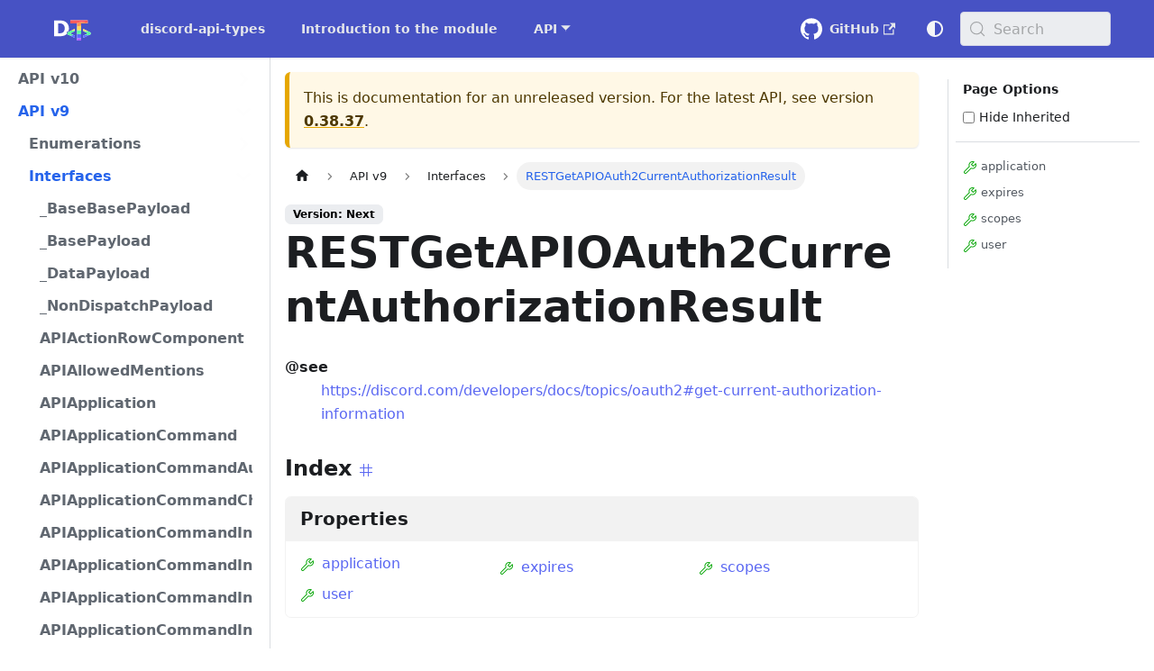

--- FILE ---
content_type: text/html; charset=utf-8
request_url: https://discord-api-types.dev/api/next/discord-api-types-v9/interface/RESTGetAPIOAuth2CurrentAuthorizationResult
body_size: 15078
content:
<!doctype html>
<html lang="en" dir="ltr" class="docs-wrapper plugin-typedoc-api plugin-id-default api-version-current docs-doc-page" data-has-hydrated="false">
<head>
<meta charset="UTF-8">
<meta name="generator" content="Docusaurus v3.9.0">
<title data-rh="true">RESTGetAPIOAuth2CurrentAuthorizationResult | API | discord-api-types documentation</title><meta data-rh="true" property="og:image" content="https://discord-api-types.dev/opengraph.png"><meta data-rh="true" name="twitter:image" content="https://discord-api-types.dev/opengraph.png"><meta data-rh="true" name="docusaurus_locale" content="en"><meta data-rh="true" name="docsearch:language" content="en"><meta data-rh="true" name="apple-mobile-web-app-title" content="discord-api-types documentation"><meta data-rh="true" name="application-name" content="discord-api-types documentation"><meta data-rh="true" name="msapplication-TileColor" content="#2563EB"><meta data-rh="true" name="msapplication-TileImage" content="/mstile-144x144.png"><meta data-rh="true" name="theme-color" content="#2563EB"><meta data-rh="true" name="apple-mobile-web-app-capable" content="yes"><meta data-rh="true" name="mobile-web-app-capable" content="yes"><meta data-rh="true" name="apple-mobile-web-app-status-bar-style" content="black"><meta data-rh="true" name="audience" content="all"><meta data-rh="true" name="author" content="Vlad Frangu, vlad@discord-api-types.dev"><meta data-rh="true" name="coverage" content="Worldwide"><meta data-rh="true" name="description" content="discord-api-types is a simple Node/Deno module that brings up to date typings for Discord&#x27;s API"><meta data-rh="true" name="designer" content="Vlad Frangu, vlad@discord-api-types.dev"><meta data-rh="true" name="distribution" content="Global"><meta data-rh="true" name="googlebot" content="index,follow"><meta data-rh="true" name="HandheldFriendly" content="True"><meta data-rh="true" name="identifier-URL" content="https://discord-api-types.dev"><meta data-rh="true" name="keywords" content="discord, bot, discord api, documentation, guide, discord-api-types"><meta data-rh="true" name="msapplication-config" content="/browserconfig.xml"><meta data-rh="true" name="owner" content="Vlad Frangu, vlad@discord-api-types.dev"><meta data-rh="true" name="rating" content="safe for kids"><meta data-rh="true" name="reply-to" content="vlad@discord-api-types.dev"><meta data-rh="true" name="revisit-after" content="7 days"><meta data-rh="true" name="robots" content="archive,follow,imageindex,index,odp,snippet,translate"><meta data-rh="true" name="shortlink" content="https://discord-api-types.dev"><meta data-rh="true" name="subject" content="Documentation website for discord-api-types"><meta data-rh="true" name="summary" content="discord-api-types is a simple Node/Deno module that brings up to date typings for Discord&#x27;s API"><meta data-rh="true" name="target" content="all"><meta data-rh="true" name="twitter:card" content="summary_large_image"><meta data-rh="true" name="twitter:creator" content="@WolfgalVlad"><meta data-rh="true" name="twitter:site" content="@WolfgalVlad"><meta data-rh="true" name="twitter:title" content="discord-api-types - Imagine typings"><meta data-rh="true" name="twitter:description" content="discord-api-types is a simple Node/Deno module that brings up to date typings for Discord&#x27;s API"><meta data-rh="true" name="url" content="https://discord-api-types.dev"><meta data-rh="true" name="viewport" content="width=device-width,initial-scale=1"><meta data-rh="true" property="og:description" content="discord-api-types is a simple Node/Deno module that brings up to date typings for Discord&#x27;s API"><meta data-rh="true" property="og:email" content="vlad@discord-api-types.dev"><meta data-rh="true" property="og:image:alt" content="OpenGraphImage"><meta data-rh="true" property="og:image:height" content="512"><meta data-rh="true" property="og:image:width" content="1024"><meta data-rh="true" property="og:locale" content="en_US"><meta data-rh="true" property="og:site_name" content="discord-api-types documentation"><meta data-rh="true" property="og:type" content="article"><meta data-rh="true" property="og:url" content="https://discord-api-types.dev"><meta data-rh="true" name="docusaurus_version" content="current"><meta data-rh="true" name="docusaurus_tag" content="docs-default-current"><meta data-rh="true" name="docsearch:version" content="current"><meta data-rh="true" name="docsearch:docusaurus_tag" content="docs-default-current"><meta data-rh="true" property="og:title" content="RESTGetAPIOAuth2CurrentAuthorizationResult | API | discord-api-types documentation"><link data-rh="true" rel="icon" href="/favicon.ico"><link data-rh="true" rel="canonical" href="https://discord-api-types.dev/api/next/discord-api-types-v9/interface/RESTGetAPIOAuth2CurrentAuthorizationResult"><link data-rh="true" rel="alternate" href="https://discord-api-types.dev/api/next/discord-api-types-v9/interface/RESTGetAPIOAuth2CurrentAuthorizationResult" hreflang="en"><link data-rh="true" rel="alternate" href="https://discord-api-types.dev/api/next/discord-api-types-v9/interface/RESTGetAPIOAuth2CurrentAuthorizationResult" hreflang="x-default"><link data-rh="true" rel="preconnect" href="https://TR1O0DBFL9-dsn.algolia.net" crossorigin="anonymous"><script data-rh="true" type="application/ld+json">{"@context":"https://schema.org","@type":"BreadcrumbList","itemListElement":[{"@type":"ListItem","position":1,"name":"RESTGetAPIOAuth2CurrentAuthorizationResult","item":"https://discord-api-types.dev/api/next/discord-api-types-v9/interface/RESTGetAPIOAuth2CurrentAuthorizationResult"}]}</script><link rel="search" type="application/opensearchdescription+xml" title="discord-api-types documentation" href="/opensearch.xml">

<link rel="icon" href="/android-chrome-192x192.png">
<link rel="manifest" href="/manifest.webmanifest">
<meta name="theme-color" content="#2563EB"><link rel="stylesheet" href="/assets/css/styles.faaeb4f7.css">
<script src="/assets/js/runtime~main.621d8704.js" defer="defer"></script>
<script src="/assets/js/main.edd64343.js" defer="defer"></script>
</head>
<body class="navigation-with-keyboard">
<svg style="display: none;"><defs>
<symbol id="theme-svg-external-link" viewBox="0 0 24 24"><path fill="currentColor" d="M21 13v10h-21v-19h12v2h-10v15h17v-8h2zm3-12h-10.988l4.035 4-6.977 7.07 2.828 2.828 6.977-7.07 4.125 4.172v-11z"/></symbol>
</defs></svg>
<script>!function(){var t=function(){try{return new URLSearchParams(window.location.search).get("docusaurus-theme")}catch(t){}}()||function(){try{return window.localStorage.getItem("theme")}catch(t){}}();document.documentElement.setAttribute("data-theme",t||(window.matchMedia("(prefers-color-scheme: dark)").matches?"dark":"light")),document.documentElement.setAttribute("data-theme-choice",t||"system")}(),function(){try{const c=new URLSearchParams(window.location.search).entries();for(var[t,e]of c)if(t.startsWith("docusaurus-data-")){var a=t.replace("docusaurus-data-","data-");document.documentElement.setAttribute(a,e)}}catch(t){}}()</script><div id="__docusaurus"><div role="region" aria-label="Skip to main content"><a class="skipToContent_fXgn" href="#__docusaurus_skipToContent_fallback">Skip to main content</a></div><nav aria-label="Main" class="theme-layout-navbar navbar navbar--fixed-top"><div class="navbar__inner"><div class="theme-layout-navbar-left navbar__items"><button aria-label="Toggle navigation bar" aria-expanded="false" class="navbar__toggle clean-btn" type="button"><svg width="30" height="30" viewBox="0 0 30 30" aria-hidden="true"><path stroke="currentColor" stroke-linecap="round" stroke-miterlimit="10" stroke-width="2" d="M4 7h22M4 15h22M4 23h22"></path></svg></button><a class="navbar__brand" href="/"><div class="navbar__logo"><img src="/svgs/mini_logo.svg" alt="discord-api-types documentation" class="themedComponent_mlkZ themedComponent--light_NVdE"><img src="/svgs/mini_logo.svg" alt="discord-api-types documentation" class="themedComponent_mlkZ themedComponent--dark_xIcU"></div></a><a class="navbar__item navbar__link" href="/">discord-api-types</a><a class="navbar__item navbar__link" href="/docs/introduction_to_discord-api-types">Introduction to the module</a><div class="navbar__item dropdown dropdown--hoverable"><a class="navbar__link" aria-haspopup="true" aria-expanded="false" role="button" href="/api/discord-api-types-v10">API</a><ul class="dropdown__menu"><li><a class="dropdown__link" href="/api/next/discord-api-types-v10">next 🚧</a></li><li><a class="dropdown__link" href="/api/discord-api-types-v10">0.38.37</a></li></ul></div></div><div class="theme-layout-navbar-right navbar__items navbar__items--right"><a href="https://github.com/discordjs/discord-api-types" target="_blank" rel="noopener noreferrer" class="navbar__item navbar__link header-github-link" aria-label="GitHub repository">GitHub<svg width="13.5" height="13.5" aria-label="(opens in new tab)" class="iconExternalLink_nPIU"><use href="#theme-svg-external-link"></use></svg></a><div class="toggle_vylO colorModeToggle_DEke"><button class="clean-btn toggleButton_gllP toggleButtonDisabled_aARS" type="button" disabled="" title="system mode" aria-label="Switch between dark and light mode (currently system mode)"><svg viewBox="0 0 24 24" width="24" height="24" aria-hidden="true" class="toggleIcon_g3eP lightToggleIcon_pyhR"><path fill="currentColor" d="M12,9c1.65,0,3,1.35,3,3s-1.35,3-3,3s-3-1.35-3-3S10.35,9,12,9 M12,7c-2.76,0-5,2.24-5,5s2.24,5,5,5s5-2.24,5-5 S14.76,7,12,7L12,7z M2,13l2,0c0.55,0,1-0.45,1-1s-0.45-1-1-1l-2,0c-0.55,0-1,0.45-1,1S1.45,13,2,13z M20,13l2,0c0.55,0,1-0.45,1-1 s-0.45-1-1-1l-2,0c-0.55,0-1,0.45-1,1S19.45,13,20,13z M11,2v2c0,0.55,0.45,1,1,1s1-0.45,1-1V2c0-0.55-0.45-1-1-1S11,1.45,11,2z M11,20v2c0,0.55,0.45,1,1,1s1-0.45,1-1v-2c0-0.55-0.45-1-1-1C11.45,19,11,19.45,11,20z M5.99,4.58c-0.39-0.39-1.03-0.39-1.41,0 c-0.39,0.39-0.39,1.03,0,1.41l1.06,1.06c0.39,0.39,1.03,0.39,1.41,0s0.39-1.03,0-1.41L5.99,4.58z M18.36,16.95 c-0.39-0.39-1.03-0.39-1.41,0c-0.39,0.39-0.39,1.03,0,1.41l1.06,1.06c0.39,0.39,1.03,0.39,1.41,0c0.39-0.39,0.39-1.03,0-1.41 L18.36,16.95z M19.42,5.99c0.39-0.39,0.39-1.03,0-1.41c-0.39-0.39-1.03-0.39-1.41,0l-1.06,1.06c-0.39,0.39-0.39,1.03,0,1.41 s1.03,0.39,1.41,0L19.42,5.99z M7.05,18.36c0.39-0.39,0.39-1.03,0-1.41c-0.39-0.39-1.03-0.39-1.41,0l-1.06,1.06 c-0.39,0.39-0.39,1.03,0,1.41s1.03,0.39,1.41,0L7.05,18.36z"></path></svg><svg viewBox="0 0 24 24" width="24" height="24" aria-hidden="true" class="toggleIcon_g3eP darkToggleIcon_wfgR"><path fill="currentColor" d="M9.37,5.51C9.19,6.15,9.1,6.82,9.1,7.5c0,4.08,3.32,7.4,7.4,7.4c0.68,0,1.35-0.09,1.99-0.27C17.45,17.19,14.93,19,12,19 c-3.86,0-7-3.14-7-7C5,9.07,6.81,6.55,9.37,5.51z M12,3c-4.97,0-9,4.03-9,9s4.03,9,9,9s9-4.03,9-9c0-0.46-0.04-0.92-0.1-1.36 c-0.98,1.37-2.58,2.26-4.4,2.26c-2.98,0-5.4-2.42-5.4-5.4c0-1.81,0.89-3.42,2.26-4.4C12.92,3.04,12.46,3,12,3L12,3z"></path></svg><svg viewBox="0 0 24 24" width="24" height="24" aria-hidden="true" class="toggleIcon_g3eP systemToggleIcon_QzmC"><path fill="currentColor" d="m12 21c4.971 0 9-4.029 9-9s-4.029-9-9-9-9 4.029-9 9 4.029 9 9 9zm4.95-13.95c1.313 1.313 2.05 3.093 2.05 4.95s-0.738 3.637-2.05 4.95c-1.313 1.313-3.093 2.05-4.95 2.05v-14c1.857 0 3.637 0.737 4.95 2.05z"></path></svg></button></div><div class="navbarSearchContainer_Bca1"><button type="button" class="DocSearch DocSearch-Button" aria-label="Search (Meta+k)" aria-keyshortcuts="Meta+k"><span class="DocSearch-Button-Container"><svg width="20" height="20" class="DocSearch-Search-Icon" viewBox="0 0 24 24" aria-hidden="true"><circle cx="11" cy="11" r="8" stroke="currentColor" fill="none" stroke-width="1.4"></circle><path d="m21 21-4.3-4.3" stroke="currentColor" fill="none" stroke-linecap="round" stroke-linejoin="round"></path></svg><span class="DocSearch-Button-Placeholder">Search</span></span><span class="DocSearch-Button-Keys"></span></button></div></div></div><div role="presentation" class="navbar-sidebar__backdrop"></div></nav><div id="__docusaurus_skipToContent_fallback" class="theme-layout-main main-wrapper mainWrapper_z2l0"><div class="apiPage"><div class="docsWrapper_hBAB"><button aria-label="Scroll back to top" class="clean-btn theme-back-to-top-button backToTopButton_sjWU" type="button"></button><div class="docRoot_UBD9"><aside class="theme-doc-sidebar-container docSidebarContainer_YfHR"><div class="sidebarViewport_aRkj"><div class="sidebar_njMd"><nav aria-label="Docs sidebar" class="menu thin-scrollbar menu_SIkG"><ul class="theme-doc-sidebar-menu menu__list"><li class="theme-doc-sidebar-item-category theme-doc-sidebar-item-category-level-1 menu__list-item menu__list-item--collapsed"><div class="menu__list-item-collapsible"><a class="categoryLink_byQd menu__link menu__link--sublist menu__link--sublist-caret" role="button" aria-expanded="false" href="/api/next/discord-api-types-v10/enum/ActivityFlags"><span title="API v10" class="categoryLinkLabel_W154">API v10</span></a></div></li><li class="theme-doc-sidebar-item-category theme-doc-sidebar-item-category-level-1 menu__list-item"><div class="menu__list-item-collapsible"><a class="categoryLink_byQd menu__link menu__link--sublist menu__link--sublist-caret menu__link--active" role="button" aria-expanded="true" href="/api/next/discord-api-types-v9/enum/ActivityFlags"><span title="API v9" class="categoryLinkLabel_W154">API v9</span></a></div><ul class="menu__list"><li class="theme-doc-sidebar-item-category theme-doc-sidebar-item-category-level-2 menu__list-item menu__list-item--collapsed"><div class="menu__list-item-collapsible"><a class="categoryLink_byQd menu__link menu__link--sublist menu__link--sublist-caret" role="button" aria-expanded="false" tabindex="0" href="/api/next/discord-api-types-v9/enum/ActivityFlags"><span title="Enumerations" class="categoryLinkLabel_W154">Enumerations</span></a></div></li><li class="theme-doc-sidebar-item-category theme-doc-sidebar-item-category-level-2 menu__list-item"><div class="menu__list-item-collapsible"><a class="categoryLink_byQd menu__link menu__link--sublist menu__link--sublist-caret menu__link--active" role="button" aria-expanded="true" tabindex="0" href="/api/next/discord-api-types-v9/interface/_BaseBasePayload"><span title="Interfaces" class="categoryLinkLabel_W154">Interfaces</span></a></div><ul class="menu__list"><li class="theme-doc-sidebar-item-link theme-doc-sidebar-item-link-level-3 menu__list-item"><a class="menu__link" tabindex="0" href="/api/next/discord-api-types-v9/interface/_BaseBasePayload"><span title="_BaseBasePayload" class="linkLabel_WmDU">_BaseBasePayload</span></a></li><li class="theme-doc-sidebar-item-link theme-doc-sidebar-item-link-level-3 menu__list-item"><a class="menu__link" tabindex="0" href="/api/next/discord-api-types-v9/interface/_BasePayload"><span title="_BasePayload" class="linkLabel_WmDU">_BasePayload</span></a></li><li class="theme-doc-sidebar-item-link theme-doc-sidebar-item-link-level-3 menu__list-item"><a class="menu__link" tabindex="0" href="/api/next/discord-api-types-v9/interface/_DataPayload"><span title="_DataPayload" class="linkLabel_WmDU">_DataPayload</span></a></li><li class="theme-doc-sidebar-item-link theme-doc-sidebar-item-link-level-3 menu__list-item"><a class="menu__link" tabindex="0" href="/api/next/discord-api-types-v9/interface/_NonDispatchPayload"><span title="_NonDispatchPayload" class="linkLabel_WmDU">_NonDispatchPayload</span></a></li><li class="theme-doc-sidebar-item-link theme-doc-sidebar-item-link-level-3 menu__list-item"><a class="menu__link" tabindex="0" href="/api/next/discord-api-types-v9/interface/APIActionRowComponent"><span title="APIActionRowComponent" class="linkLabel_WmDU">APIActionRowComponent</span></a></li><li class="theme-doc-sidebar-item-link theme-doc-sidebar-item-link-level-3 menu__list-item"><a class="menu__link" tabindex="0" href="/api/next/discord-api-types-v9/interface/APIAllowedMentions"><span title="APIAllowedMentions" class="linkLabel_WmDU">APIAllowedMentions</span></a></li><li class="theme-doc-sidebar-item-link theme-doc-sidebar-item-link-level-3 menu__list-item"><a class="menu__link" tabindex="0" href="/api/next/discord-api-types-v9/interface/APIApplication"><span title="APIApplication" class="linkLabel_WmDU">APIApplication</span></a></li><li class="theme-doc-sidebar-item-link theme-doc-sidebar-item-link-level-3 menu__list-item"><a class="menu__link" tabindex="0" href="/api/next/discord-api-types-v9/interface/APIApplicationCommand"><span title="APIApplicationCommand" class="linkLabel_WmDU">APIApplicationCommand</span></a></li><li class="theme-doc-sidebar-item-link theme-doc-sidebar-item-link-level-3 menu__list-item"><a class="menu__link" tabindex="0" href="/api/next/discord-api-types-v9/interface/APIApplicationCommandAutocompleteResponse"><span title="APIApplicationCommandAutocompleteResponse" class="linkLabel_WmDU">APIApplicationCommandAutocompleteResponse</span></a></li><li class="theme-doc-sidebar-item-link theme-doc-sidebar-item-link-level-3 menu__list-item"><a class="menu__link" tabindex="0" href="/api/next/discord-api-types-v9/interface/APIApplicationCommandChannelOption"><span title="APIApplicationCommandChannelOption" class="linkLabel_WmDU">APIApplicationCommandChannelOption</span></a></li><li class="theme-doc-sidebar-item-link theme-doc-sidebar-item-link-level-3 menu__list-item"><a class="menu__link" tabindex="0" href="/api/next/discord-api-types-v9/interface/APIApplicationCommandIntegerOptionBase"><span title="APIApplicationCommandIntegerOptionBase" class="linkLabel_WmDU">APIApplicationCommandIntegerOptionBase</span></a></li><li class="theme-doc-sidebar-item-link theme-doc-sidebar-item-link-level-3 menu__list-item"><a class="menu__link" tabindex="0" href="/api/next/discord-api-types-v9/interface/APIApplicationCommandInteractionDataIntegerOption"><span title="APIApplicationCommandInteractionDataIntegerOption" class="linkLabel_WmDU">APIApplicationCommandInteractionDataIntegerOption</span></a></li><li class="theme-doc-sidebar-item-link theme-doc-sidebar-item-link-level-3 menu__list-item"><a class="menu__link" tabindex="0" href="/api/next/discord-api-types-v9/interface/APIApplicationCommandInteractionDataNumberOption"><span title="APIApplicationCommandInteractionDataNumberOption" class="linkLabel_WmDU">APIApplicationCommandInteractionDataNumberOption</span></a></li><li class="theme-doc-sidebar-item-link theme-doc-sidebar-item-link-level-3 menu__list-item"><a class="menu__link" tabindex="0" href="/api/next/discord-api-types-v9/interface/APIApplicationCommandInteractionDataStringOption"><span title="APIApplicationCommandInteractionDataStringOption" class="linkLabel_WmDU">APIApplicationCommandInteractionDataStringOption</span></a></li><li class="theme-doc-sidebar-item-link theme-doc-sidebar-item-link-level-3 menu__list-item"><a class="menu__link" tabindex="0" href="/api/next/discord-api-types-v9/interface/APIApplicationCommandInteractionDataSubcommandGroupOption"><span title="APIApplicationCommandInteractionDataSubcommandGroupOption" class="linkLabel_WmDU">APIApplicationCommandInteractionDataSubcommandGroupOption</span></a></li><li class="theme-doc-sidebar-item-link theme-doc-sidebar-item-link-level-3 menu__list-item"><a class="menu__link" tabindex="0" href="/api/next/discord-api-types-v9/interface/APIApplicationCommandInteractionDataSubcommandOption"><span title="APIApplicationCommandInteractionDataSubcommandOption" class="linkLabel_WmDU">APIApplicationCommandInteractionDataSubcommandOption</span></a></li><li class="theme-doc-sidebar-item-link theme-doc-sidebar-item-link-level-3 menu__list-item"><a class="menu__link" tabindex="0" href="/api/next/discord-api-types-v9/interface/APIApplicationCommandInteractionMetadata"><span title="APIApplicationCommandInteractionMetadata" class="linkLabel_WmDU">APIApplicationCommandInteractionMetadata</span></a></li><li class="theme-doc-sidebar-item-link theme-doc-sidebar-item-link-level-3 menu__list-item"><a class="menu__link" tabindex="0" href="/api/next/discord-api-types-v9/interface/APIApplicationCommandNumberOptionBase"><span title="APIApplicationCommandNumberOptionBase" class="linkLabel_WmDU">APIApplicationCommandNumberOptionBase</span></a></li><li class="theme-doc-sidebar-item-link theme-doc-sidebar-item-link-level-3 menu__list-item"><a class="menu__link" tabindex="0" href="/api/next/discord-api-types-v9/interface/APIApplicationCommandOptionBase"><span title="APIApplicationCommandOptionBase" class="linkLabel_WmDU">APIApplicationCommandOptionBase</span></a></li><li class="theme-doc-sidebar-item-link theme-doc-sidebar-item-link-level-3 menu__list-item"><a class="menu__link" tabindex="0" href="/api/next/discord-api-types-v9/interface/APIApplicationCommandOptionChoice"><span title="APIApplicationCommandOptionChoice" class="linkLabel_WmDU">APIApplicationCommandOptionChoice</span></a></li><li class="theme-doc-sidebar-item-link theme-doc-sidebar-item-link-level-3 menu__list-item"><a class="menu__link" tabindex="0" href="/api/next/discord-api-types-v9/interface/APIApplicationCommandPermission"><span title="APIApplicationCommandPermission" class="linkLabel_WmDU">APIApplicationCommandPermission</span></a></li><li class="theme-doc-sidebar-item-link theme-doc-sidebar-item-link-level-3 menu__list-item"><a class="menu__link" tabindex="0" href="/api/next/discord-api-types-v9/interface/APIApplicationCommandStringOptionBase"><span title="APIApplicationCommandStringOptionBase" class="linkLabel_WmDU">APIApplicationCommandStringOptionBase</span></a></li><li class="theme-doc-sidebar-item-link theme-doc-sidebar-item-link-level-3 menu__list-item"><a class="menu__link" tabindex="0" href="/api/next/discord-api-types-v9/interface/APIApplicationCommandSubcommandGroupOption"><span title="APIApplicationCommandSubcommandGroupOption" class="linkLabel_WmDU">APIApplicationCommandSubcommandGroupOption</span></a></li><li class="theme-doc-sidebar-item-link theme-doc-sidebar-item-link-level-3 menu__list-item"><a class="menu__link" tabindex="0" href="/api/next/discord-api-types-v9/interface/APIApplicationCommandSubcommandOption"><span title="APIApplicationCommandSubcommandOption" class="linkLabel_WmDU">APIApplicationCommandSubcommandOption</span></a></li><li class="theme-doc-sidebar-item-link theme-doc-sidebar-item-link-level-3 menu__list-item"><a class="menu__link" tabindex="0" href="/api/next/discord-api-types-v9/interface/APIApplicationInstallParams"><span title="APIApplicationInstallParams" class="linkLabel_WmDU">APIApplicationInstallParams</span></a></li><li class="theme-doc-sidebar-item-link theme-doc-sidebar-item-link-level-3 menu__list-item"><a class="menu__link" tabindex="0" href="/api/next/discord-api-types-v9/interface/APIApplicationIntegrationTypeConfiguration"><span title="APIApplicationIntegrationTypeConfiguration" class="linkLabel_WmDU">APIApplicationIntegrationTypeConfiguration</span></a></li><li class="theme-doc-sidebar-item-link theme-doc-sidebar-item-link-level-3 menu__list-item"><a class="menu__link" tabindex="0" href="/api/next/discord-api-types-v9/interface/APIApplicationRoleConnection"><span title="APIApplicationRoleConnection" class="linkLabel_WmDU">APIApplicationRoleConnection</span></a></li><li class="theme-doc-sidebar-item-link theme-doc-sidebar-item-link-level-3 menu__list-item"><a class="menu__link" tabindex="0" href="/api/next/discord-api-types-v9/interface/APIApplicationRoleConnectionMetadata"><span title="APIApplicationRoleConnectionMetadata" class="linkLabel_WmDU">APIApplicationRoleConnectionMetadata</span></a></li><li class="theme-doc-sidebar-item-link theme-doc-sidebar-item-link-level-3 menu__list-item"><a class="menu__link" tabindex="0" href="/api/next/discord-api-types-v9/interface/APIAttachment"><span title="APIAttachment" class="linkLabel_WmDU">APIAttachment</span></a></li><li class="theme-doc-sidebar-item-link theme-doc-sidebar-item-link-level-3 menu__list-item"><a class="menu__link" tabindex="0" href="/api/next/discord-api-types-v9/interface/APIAuditLog"><span title="APIAuditLog" class="linkLabel_WmDU">APIAuditLog</span></a></li><li class="theme-doc-sidebar-item-link theme-doc-sidebar-item-link-level-3 menu__list-item"><a class="menu__link" tabindex="0" href="/api/next/discord-api-types-v9/interface/APIAuditLogChangeData"><span title="APIAuditLogChangeData" class="linkLabel_WmDU">APIAuditLogChangeData</span></a></li><li class="theme-doc-sidebar-item-link theme-doc-sidebar-item-link-level-3 menu__list-item"><a class="menu__link" tabindex="0" href="/api/next/discord-api-types-v9/interface/APIAuditLogEntry"><span title="APIAuditLogEntry" class="linkLabel_WmDU">APIAuditLogEntry</span></a></li><li class="theme-doc-sidebar-item-link theme-doc-sidebar-item-link-level-3 menu__list-item"><a class="menu__link" tabindex="0" href="/api/next/discord-api-types-v9/interface/APIAuditLogOptions"><span title="APIAuditLogOptions" class="linkLabel_WmDU">APIAuditLogOptions</span></a></li><li class="theme-doc-sidebar-item-link theme-doc-sidebar-item-link-level-3 menu__list-item"><a class="menu__link" tabindex="0" href="/api/next/discord-api-types-v9/interface/APIAutocompleteApplicationCommandInteractionData"><span title="APIAutocompleteApplicationCommandInteractionData" class="linkLabel_WmDU">APIAutocompleteApplicationCommandInteractionData</span></a></li><li class="theme-doc-sidebar-item-link theme-doc-sidebar-item-link-level-3 menu__list-item"><a class="menu__link" tabindex="0" href="/api/next/discord-api-types-v9/interface/APIAutoModerationAction"><span title="APIAutoModerationAction" class="linkLabel_WmDU">APIAutoModerationAction</span></a></li><li class="theme-doc-sidebar-item-link theme-doc-sidebar-item-link-level-3 menu__list-item"><a class="menu__link" tabindex="0" href="/api/next/discord-api-types-v9/interface/APIAutoModerationActionMetadata"><span title="APIAutoModerationActionMetadata" class="linkLabel_WmDU">APIAutoModerationActionMetadata</span></a></li><li class="theme-doc-sidebar-item-link theme-doc-sidebar-item-link-level-3 menu__list-item"><a class="menu__link" tabindex="0" href="/api/next/discord-api-types-v9/interface/APIAutoModerationRule"><span title="APIAutoModerationRule" class="linkLabel_WmDU">APIAutoModerationRule</span></a></li><li class="theme-doc-sidebar-item-link theme-doc-sidebar-item-link-level-3 menu__list-item"><a class="menu__link" tabindex="0" href="/api/next/discord-api-types-v9/interface/APIAutoModerationRuleTriggerMetadata"><span title="APIAutoModerationRuleTriggerMetadata" class="linkLabel_WmDU">APIAutoModerationRuleTriggerMetadata</span></a></li><li class="theme-doc-sidebar-item-link theme-doc-sidebar-item-link-level-3 menu__list-item"><a class="menu__link" tabindex="0" href="/api/next/discord-api-types-v9/interface/APIAvatarDecorationData"><span title="APIAvatarDecorationData" class="linkLabel_WmDU">APIAvatarDecorationData</span></a></li><li class="theme-doc-sidebar-item-link theme-doc-sidebar-item-link-level-3 menu__list-item"><a class="menu__link" tabindex="0" href="/api/next/discord-api-types-v9/interface/APIBan"><span title="APIBan" class="linkLabel_WmDU">APIBan</span></a></li><li class="theme-doc-sidebar-item-link theme-doc-sidebar-item-link-level-3 menu__list-item"><a class="menu__link" tabindex="0" href="/api/next/discord-api-types-v9/interface/APIBaseApplicationCommandInteractionData"><span title="APIBaseApplicationCommandInteractionData" class="linkLabel_WmDU">APIBaseApplicationCommandInteractionData</span></a></li><li class="theme-doc-sidebar-item-link theme-doc-sidebar-item-link-level-3 menu__list-item"><a class="menu__link" tabindex="0" href="/api/next/discord-api-types-v9/interface/APIBaseAutoPopulatedSelectMenuComponent"><span title="APIBaseAutoPopulatedSelectMenuComponent" class="linkLabel_WmDU">APIBaseAutoPopulatedSelectMenuComponent</span></a></li><li class="theme-doc-sidebar-item-link theme-doc-sidebar-item-link-level-3 menu__list-item"><a class="menu__link" tabindex="0" href="/api/next/discord-api-types-v9/interface/APIBaseComponent"><span title="APIBaseComponent" class="linkLabel_WmDU">APIBaseComponent</span></a></li><li class="theme-doc-sidebar-item-link theme-doc-sidebar-item-link-level-3 menu__list-item"><a class="menu__link" tabindex="0" href="/api/next/discord-api-types-v9/interface/APIBaseGuild"><span title="APIBaseGuild" class="linkLabel_WmDU">APIBaseGuild</span></a></li><li class="theme-doc-sidebar-item-link theme-doc-sidebar-item-link-level-3 menu__list-item"><a class="menu__link" tabindex="0" href="/api/next/discord-api-types-v9/interface/APIBaseGuildMember"><span title="APIBaseGuildMember" class="linkLabel_WmDU">APIBaseGuildMember</span></a></li><li class="theme-doc-sidebar-item-link theme-doc-sidebar-item-link-level-3 menu__list-item"><a class="menu__link" tabindex="0" href="/api/next/discord-api-types-v9/interface/APIBaseInteraction"><span title="APIBaseInteraction" class="linkLabel_WmDU">APIBaseInteraction</span></a></li><li class="theme-doc-sidebar-item-link theme-doc-sidebar-item-link-level-3 menu__list-item"><a class="menu__link" tabindex="0" href="/api/next/discord-api-types-v9/interface/APIBaseInteractionMetadata"><span title="APIBaseInteractionMetadata" class="linkLabel_WmDU">APIBaseInteractionMetadata</span></a></li><li class="theme-doc-sidebar-item-link theme-doc-sidebar-item-link-level-3 menu__list-item"><a class="menu__link" tabindex="0" href="/api/next/discord-api-types-v9/interface/APIBaseMessage"><span title="APIBaseMessage" class="linkLabel_WmDU">APIBaseMessage</span></a></li><li class="theme-doc-sidebar-item-link theme-doc-sidebar-item-link-level-3 menu__list-item"><a class="menu__link" tabindex="0" href="/api/next/discord-api-types-v9/interface/APIBaseMessageNoChannel"><span title="APIBaseMessageNoChannel" class="linkLabel_WmDU">APIBaseMessageNoChannel</span></a></li><li class="theme-doc-sidebar-item-link theme-doc-sidebar-item-link-level-3 menu__list-item"><a class="menu__link" tabindex="0" href="/api/next/discord-api-types-v9/interface/APIBaseModalSubmitComponent"><span title="APIBaseModalSubmitComponent" class="linkLabel_WmDU">APIBaseModalSubmitComponent</span></a></li><li class="theme-doc-sidebar-item-link theme-doc-sidebar-item-link-level-3 menu__list-item"><a class="menu__link" tabindex="0" href="/api/next/discord-api-types-v9/interface/APIBasePartialChannel"><span title="APIBasePartialChannel" class="linkLabel_WmDU">APIBasePartialChannel</span></a></li><li class="theme-doc-sidebar-item-link theme-doc-sidebar-item-link-level-3 menu__list-item"><a class="menu__link" tabindex="0" href="/api/next/discord-api-types-v9/interface/APIBasePoll"><span title="APIBasePoll" class="linkLabel_WmDU">APIBasePoll</span></a></li><li class="theme-doc-sidebar-item-link theme-doc-sidebar-item-link-level-3 menu__list-item"><a class="menu__link" tabindex="0" href="/api/next/discord-api-types-v9/interface/APIBasePollAnswer"><span title="APIBasePollAnswer" class="linkLabel_WmDU">APIBasePollAnswer</span></a></li><li class="theme-doc-sidebar-item-link theme-doc-sidebar-item-link-level-3 menu__list-item"><a class="menu__link" tabindex="0" href="/api/next/discord-api-types-v9/interface/APIBaseSelectMenuComponent"><span title="APIBaseSelectMenuComponent" class="linkLabel_WmDU">APIBaseSelectMenuComponent</span></a></li><li class="theme-doc-sidebar-item-link theme-doc-sidebar-item-link-level-3 menu__list-item"><a class="menu__link" tabindex="0" href="/api/next/discord-api-types-v9/interface/APIBaseVoiceGuildMember"><span title="APIBaseVoiceGuildMember" class="linkLabel_WmDU">APIBaseVoiceGuildMember</span></a></li><li class="theme-doc-sidebar-item-link theme-doc-sidebar-item-link-level-3 menu__list-item"><a class="menu__link" tabindex="0" href="/api/next/discord-api-types-v9/interface/APIBaseVoiceState"><span title="APIBaseVoiceState" class="linkLabel_WmDU">APIBaseVoiceState</span></a></li><li class="theme-doc-sidebar-item-link theme-doc-sidebar-item-link-level-3 menu__list-item"><a class="menu__link" tabindex="0" href="/api/next/discord-api-types-v9/interface/APIButtonBase"><span title="APIButtonBase" class="linkLabel_WmDU">APIButtonBase</span></a></li><li class="theme-doc-sidebar-item-link theme-doc-sidebar-item-link-level-3 menu__list-item"><a class="menu__link" tabindex="0" href="/api/next/discord-api-types-v9/interface/APIButtonComponentBase"><span title="APIButtonComponentBase" class="linkLabel_WmDU">APIButtonComponentBase</span></a></li><li class="theme-doc-sidebar-item-link theme-doc-sidebar-item-link-level-3 menu__list-item"><a class="menu__link" tabindex="0" href="/api/next/discord-api-types-v9/interface/APIButtonComponentWithCustomId"><span title="APIButtonComponentWithCustomId" class="linkLabel_WmDU">APIButtonComponentWithCustomId</span></a></li><li class="theme-doc-sidebar-item-link theme-doc-sidebar-item-link-level-3 menu__list-item"><a class="menu__link" tabindex="0" href="/api/next/discord-api-types-v9/interface/APIButtonComponentWithSKUId"><span title="APIButtonComponentWithSKUId" class="linkLabel_WmDU">APIButtonComponentWithSKUId</span></a></li><li class="theme-doc-sidebar-item-link theme-doc-sidebar-item-link-level-3 menu__list-item"><a class="menu__link" tabindex="0" href="/api/next/discord-api-types-v9/interface/APIButtonComponentWithURL"><span title="APIButtonComponentWithURL" class="linkLabel_WmDU">APIButtonComponentWithURL</span></a></li><li class="theme-doc-sidebar-item-link theme-doc-sidebar-item-link-level-3 menu__list-item"><a class="menu__link" tabindex="0" href="/api/next/discord-api-types-v9/interface/APIChannelBase"><span title="APIChannelBase" class="linkLabel_WmDU">APIChannelBase</span></a></li><li class="theme-doc-sidebar-item-link theme-doc-sidebar-item-link-level-3 menu__list-item"><a class="menu__link" tabindex="0" href="/api/next/discord-api-types-v9/interface/APIChannelMention"><span title="APIChannelMention" class="linkLabel_WmDU">APIChannelMention</span></a></li><li class="theme-doc-sidebar-item-link theme-doc-sidebar-item-link-level-3 menu__list-item"><a class="menu__link" tabindex="0" href="/api/next/discord-api-types-v9/interface/APIChannelSelectComponent"><span title="APIChannelSelectComponent" class="linkLabel_WmDU">APIChannelSelectComponent</span></a></li><li class="theme-doc-sidebar-item-link theme-doc-sidebar-item-link-level-3 menu__list-item"><a class="menu__link" tabindex="0" href="/api/next/discord-api-types-v9/interface/APIChatInputApplicationCommandInteractionData"><span title="APIChatInputApplicationCommandInteractionData" class="linkLabel_WmDU">APIChatInputApplicationCommandInteractionData</span></a></li><li class="theme-doc-sidebar-item-link theme-doc-sidebar-item-link-level-3 menu__list-item"><a class="menu__link" tabindex="0" href="/api/next/discord-api-types-v9/interface/APICollectibles"><span title="APICollectibles" class="linkLabel_WmDU">APICollectibles</span></a></li><li class="theme-doc-sidebar-item-link theme-doc-sidebar-item-link-level-3 menu__list-item"><a class="menu__link" tabindex="0" href="/api/next/discord-api-types-v9/interface/APICommandAutocompleteInteractionResponseCallbackData"><span title="APICommandAutocompleteInteractionResponseCallbackData" class="linkLabel_WmDU">APICommandAutocompleteInteractionResponseCallbackData</span></a></li><li class="theme-doc-sidebar-item-link theme-doc-sidebar-item-link-level-3 menu__list-item"><a class="menu__link" tabindex="0" href="/api/next/discord-api-types-v9/interface/APIConnection"><span title="APIConnection" class="linkLabel_WmDU">APIConnection</span></a></li><li class="theme-doc-sidebar-item-link theme-doc-sidebar-item-link-level-3 menu__list-item"><a class="menu__link" tabindex="0" href="/api/next/discord-api-types-v9/interface/APIContainerComponent"><span title="APIContainerComponent" class="linkLabel_WmDU">APIContainerComponent</span></a></li><li class="theme-doc-sidebar-item-link theme-doc-sidebar-item-link-level-3 menu__list-item"><a class="menu__link" tabindex="0" href="/api/next/discord-api-types-v9/interface/APIDMChannel"><span title="APIDMChannel" class="linkLabel_WmDU">APIDMChannel</span></a></li><li class="theme-doc-sidebar-item-link theme-doc-sidebar-item-link-level-3 menu__list-item"><a class="menu__link" tabindex="0" href="/api/next/discord-api-types-v9/interface/APIDMChannelBase"><span title="APIDMChannelBase" class="linkLabel_WmDU">APIDMChannelBase</span></a></li><li class="theme-doc-sidebar-item-link theme-doc-sidebar-item-link-level-3 menu__list-item"><a class="menu__link" tabindex="0" href="/api/next/discord-api-types-v9/interface/APIEmbed"><span title="APIEmbed" class="linkLabel_WmDU">APIEmbed</span></a></li><li class="theme-doc-sidebar-item-link theme-doc-sidebar-item-link-level-3 menu__list-item"><a class="menu__link" tabindex="0" href="/api/next/discord-api-types-v9/interface/APIEmbedAuthor"><span title="APIEmbedAuthor" class="linkLabel_WmDU">APIEmbedAuthor</span></a></li><li class="theme-doc-sidebar-item-link theme-doc-sidebar-item-link-level-3 menu__list-item"><a class="menu__link" tabindex="0" href="/api/next/discord-api-types-v9/interface/APIEmbedField"><span title="APIEmbedField" class="linkLabel_WmDU">APIEmbedField</span></a></li><li class="theme-doc-sidebar-item-link theme-doc-sidebar-item-link-level-3 menu__list-item"><a class="menu__link" tabindex="0" href="/api/next/discord-api-types-v9/interface/APIEmbedFooter"><span title="APIEmbedFooter" class="linkLabel_WmDU">APIEmbedFooter</span></a></li><li class="theme-doc-sidebar-item-link theme-doc-sidebar-item-link-level-3 menu__list-item"><a class="menu__link" tabindex="0" href="/api/next/discord-api-types-v9/interface/APIEmbedImage"><span title="APIEmbedImage" class="linkLabel_WmDU">APIEmbedImage</span></a></li><li class="theme-doc-sidebar-item-link theme-doc-sidebar-item-link-level-3 menu__list-item"><a class="menu__link" tabindex="0" href="/api/next/discord-api-types-v9/interface/APIEmbedProvider"><span title="APIEmbedProvider" class="linkLabel_WmDU">APIEmbedProvider</span></a></li><li class="theme-doc-sidebar-item-link theme-doc-sidebar-item-link-level-3 menu__list-item"><a class="menu__link" tabindex="0" href="/api/next/discord-api-types-v9/interface/APIEmbedThumbnail"><span title="APIEmbedThumbnail" class="linkLabel_WmDU">APIEmbedThumbnail</span></a></li><li class="theme-doc-sidebar-item-link theme-doc-sidebar-item-link-level-3 menu__list-item"><a class="menu__link" tabindex="0" href="/api/next/discord-api-types-v9/interface/APIEmbedVideo"><span title="APIEmbedVideo" class="linkLabel_WmDU">APIEmbedVideo</span></a></li><li class="theme-doc-sidebar-item-link theme-doc-sidebar-item-link-level-3 menu__list-item"><a class="menu__link" tabindex="0" href="/api/next/discord-api-types-v9/interface/APIEmoji"><span title="APIEmoji" class="linkLabel_WmDU">APIEmoji</span></a></li><li class="theme-doc-sidebar-item-link theme-doc-sidebar-item-link-level-3 menu__list-item"><a class="menu__link" tabindex="0" href="/api/next/discord-api-types-v9/interface/APIEntitlement"><span title="APIEntitlement" class="linkLabel_WmDU">APIEntitlement</span></a></li><li class="theme-doc-sidebar-item-link theme-doc-sidebar-item-link-level-3 menu__list-item"><a class="menu__link" tabindex="0" href="/api/next/discord-api-types-v9/interface/APIExtendedInvite"><span title="APIExtendedInvite" class="linkLabel_WmDU">APIExtendedInvite</span></a></li><li class="theme-doc-sidebar-item-link theme-doc-sidebar-item-link-level-3 menu__list-item"><a class="menu__link" tabindex="0" href="/api/next/discord-api-types-v9/interface/APIExternalGuildScheduledEvent"><span title="APIExternalGuildScheduledEvent" class="linkLabel_WmDU">APIExternalGuildScheduledEvent</span></a></li><li class="theme-doc-sidebar-item-link theme-doc-sidebar-item-link-level-3 menu__list-item"><a class="menu__link" tabindex="0" href="/api/next/discord-api-types-v9/interface/APIFileComponent"><span title="APIFileComponent" class="linkLabel_WmDU">APIFileComponent</span></a></li><li class="theme-doc-sidebar-item-link theme-doc-sidebar-item-link-level-3 menu__list-item"><a class="menu__link" tabindex="0" href="/api/next/discord-api-types-v9/interface/APIFileUploadComponent"><span title="APIFileUploadComponent" class="linkLabel_WmDU">APIFileUploadComponent</span></a></li><li class="theme-doc-sidebar-item-link theme-doc-sidebar-item-link-level-3 menu__list-item"><a class="menu__link" tabindex="0" href="/api/next/discord-api-types-v9/interface/APIFlaggedGuildMember"><span title="APIFlaggedGuildMember" class="linkLabel_WmDU">APIFlaggedGuildMember</span></a></li><li class="theme-doc-sidebar-item-link theme-doc-sidebar-item-link-level-3 menu__list-item"><a class="menu__link" tabindex="0" href="/api/next/discord-api-types-v9/interface/APIFollowedChannel"><span title="APIFollowedChannel" class="linkLabel_WmDU">APIFollowedChannel</span></a></li><li class="theme-doc-sidebar-item-link theme-doc-sidebar-item-link-level-3 menu__list-item"><a class="menu__link" tabindex="0" href="/api/next/discord-api-types-v9/interface/APIGatewayBotInfo"><span title="APIGatewayBotInfo" class="linkLabel_WmDU">APIGatewayBotInfo</span></a></li><li class="theme-doc-sidebar-item-link theme-doc-sidebar-item-link-level-3 menu__list-item"><a class="menu__link" tabindex="0" href="/api/next/discord-api-types-v9/interface/APIGatewayInfo"><span title="APIGatewayInfo" class="linkLabel_WmDU">APIGatewayInfo</span></a></li><li class="theme-doc-sidebar-item-link theme-doc-sidebar-item-link-level-3 menu__list-item"><a class="menu__link" tabindex="0" href="/api/next/discord-api-types-v9/interface/APIGatewaySessionStartLimit"><span title="APIGatewaySessionStartLimit" class="linkLabel_WmDU">APIGatewaySessionStartLimit</span></a></li><li class="theme-doc-sidebar-item-link theme-doc-sidebar-item-link-level-3 menu__list-item"><a class="menu__link" tabindex="0" href="/api/next/discord-api-types-v9/interface/APIGroupDMChannel"><span title="APIGroupDMChannel" class="linkLabel_WmDU">APIGroupDMChannel</span></a></li><li class="theme-doc-sidebar-item-link theme-doc-sidebar-item-link-level-3 menu__list-item"><a class="menu__link" tabindex="0" href="/api/next/discord-api-types-v9/interface/APIGuild"><span title="APIGuild" class="linkLabel_WmDU">APIGuild</span></a></li><li class="theme-doc-sidebar-item-link theme-doc-sidebar-item-link-level-3 menu__list-item"><a class="menu__link" tabindex="0" href="/api/next/discord-api-types-v9/interface/APIGuildApplicationCommandPermissions"><span title="APIGuildApplicationCommandPermissions" class="linkLabel_WmDU">APIGuildApplicationCommandPermissions</span></a></li><li class="theme-doc-sidebar-item-link theme-doc-sidebar-item-link-level-3 menu__list-item"><a class="menu__link" tabindex="0" href="/api/next/discord-api-types-v9/interface/APIGuildCategoryChannel"><span title="APIGuildCategoryChannel" class="linkLabel_WmDU">APIGuildCategoryChannel</span></a></li><li class="theme-doc-sidebar-item-link theme-doc-sidebar-item-link-level-3 menu__list-item"><a class="menu__link" tabindex="0" href="/api/next/discord-api-types-v9/interface/APIGuildChannel"><span title="APIGuildChannel" class="linkLabel_WmDU">APIGuildChannel</span></a></li><li class="theme-doc-sidebar-item-link theme-doc-sidebar-item-link-level-3 menu__list-item"><a class="menu__link" tabindex="0" href="/api/next/discord-api-types-v9/interface/APIGuildForumChannel"><span title="APIGuildForumChannel" class="linkLabel_WmDU">APIGuildForumChannel</span></a></li><li class="theme-doc-sidebar-item-link theme-doc-sidebar-item-link-level-3 menu__list-item"><a class="menu__link" tabindex="0" href="/api/next/discord-api-types-v9/interface/APIGuildForumDefaultReactionEmoji"><span title="APIGuildForumDefaultReactionEmoji" class="linkLabel_WmDU">APIGuildForumDefaultReactionEmoji</span></a></li><li class="theme-doc-sidebar-item-link theme-doc-sidebar-item-link-level-3 menu__list-item"><a class="menu__link" tabindex="0" href="/api/next/discord-api-types-v9/interface/APIGuildForumTag"><span title="APIGuildForumTag" class="linkLabel_WmDU">APIGuildForumTag</span></a></li><li class="theme-doc-sidebar-item-link theme-doc-sidebar-item-link-level-3 menu__list-item"><a class="menu__link" tabindex="0" href="/api/next/discord-api-types-v9/interface/APIGuildIntegration"><span title="APIGuildIntegration" class="linkLabel_WmDU">APIGuildIntegration</span></a></li><li class="theme-doc-sidebar-item-link theme-doc-sidebar-item-link-level-3 menu__list-item"><a class="menu__link" tabindex="0" href="/api/next/discord-api-types-v9/interface/APIGuildIntegrationApplication"><span title="APIGuildIntegrationApplication" class="linkLabel_WmDU">APIGuildIntegrationApplication</span></a></li><li class="theme-doc-sidebar-item-link theme-doc-sidebar-item-link-level-3 menu__list-item"><a class="menu__link" tabindex="0" href="/api/next/discord-api-types-v9/interface/APIGuildMember"><span title="APIGuildMember" class="linkLabel_WmDU">APIGuildMember</span></a></li><li class="theme-doc-sidebar-item-link theme-doc-sidebar-item-link-level-3 menu__list-item"><a class="menu__link" tabindex="0" href="/api/next/discord-api-types-v9/interface/APIGuildMemberAvatar"><span title="APIGuildMemberAvatar" class="linkLabel_WmDU">APIGuildMemberAvatar</span></a></li><li class="theme-doc-sidebar-item-link theme-doc-sidebar-item-link-level-3 menu__list-item"><a class="menu__link" tabindex="0" href="/api/next/discord-api-types-v9/interface/APIGuildMemberJoined"><span title="APIGuildMemberJoined" class="linkLabel_WmDU">APIGuildMemberJoined</span></a></li><li class="theme-doc-sidebar-item-link theme-doc-sidebar-item-link-level-3 menu__list-item"><a class="menu__link" tabindex="0" href="/api/next/discord-api-types-v9/interface/APIGuildMemberNoUser"><span title="APIGuildMemberNoUser" class="linkLabel_WmDU">APIGuildMemberNoUser</span></a></li><li class="theme-doc-sidebar-item-link theme-doc-sidebar-item-link-level-3 menu__list-item"><a class="menu__link" tabindex="0" href="/api/next/discord-api-types-v9/interface/APIGuildMembershipScreening"><span title="APIGuildMembershipScreening" class="linkLabel_WmDU">APIGuildMembershipScreening</span></a></li><li class="theme-doc-sidebar-item-link theme-doc-sidebar-item-link-level-3 menu__list-item"><a class="menu__link" tabindex="0" href="/api/next/discord-api-types-v9/interface/APIGuildMembershipScreeningField"><span title="APIGuildMembershipScreeningField" class="linkLabel_WmDU">APIGuildMembershipScreeningField</span></a></li><li class="theme-doc-sidebar-item-link theme-doc-sidebar-item-link-level-3 menu__list-item"><a class="menu__link" tabindex="0" href="/api/next/discord-api-types-v9/interface/APIGuildMemberUser"><span title="APIGuildMemberUser" class="linkLabel_WmDU">APIGuildMemberUser</span></a></li><li class="theme-doc-sidebar-item-link theme-doc-sidebar-item-link-level-3 menu__list-item"><a class="menu__link" tabindex="0" href="/api/next/discord-api-types-v9/interface/APIGuildOnboarding"><span title="APIGuildOnboarding" class="linkLabel_WmDU">APIGuildOnboarding</span></a></li><li class="theme-doc-sidebar-item-link theme-doc-sidebar-item-link-level-3 menu__list-item"><a class="menu__link" tabindex="0" href="/api/next/discord-api-types-v9/interface/APIGuildOnboardingPrompt"><span title="APIGuildOnboardingPrompt" class="linkLabel_WmDU">APIGuildOnboardingPrompt</span></a></li><li class="theme-doc-sidebar-item-link theme-doc-sidebar-item-link-level-3 menu__list-item"><a class="menu__link" tabindex="0" href="/api/next/discord-api-types-v9/interface/APIGuildOnboardingPromptOption"><span title="APIGuildOnboardingPromptOption" class="linkLabel_WmDU">APIGuildOnboardingPromptOption</span></a></li><li class="theme-doc-sidebar-item-link theme-doc-sidebar-item-link-level-3 menu__list-item"><a class="menu__link" tabindex="0" href="/api/next/discord-api-types-v9/interface/APIGuildPreview"><span title="APIGuildPreview" class="linkLabel_WmDU">APIGuildPreview</span></a></li><li class="theme-doc-sidebar-item-link theme-doc-sidebar-item-link-level-3 menu__list-item"><a class="menu__link" tabindex="0" href="/api/next/discord-api-types-v9/interface/APIGuildScheduledEventBase"><span title="APIGuildScheduledEventBase" class="linkLabel_WmDU">APIGuildScheduledEventBase</span></a></li><li class="theme-doc-sidebar-item-link theme-doc-sidebar-item-link-level-3 menu__list-item"><a class="menu__link" tabindex="0" href="/api/next/discord-api-types-v9/interface/APIGuildScheduledEventEntityMetadata"><span title="APIGuildScheduledEventEntityMetadata" class="linkLabel_WmDU">APIGuildScheduledEventEntityMetadata</span></a></li><li class="theme-doc-sidebar-item-link theme-doc-sidebar-item-link-level-3 menu__list-item"><a class="menu__link" tabindex="0" href="/api/next/discord-api-types-v9/interface/APIGuildScheduledEventRecurrenceRule"><span title="APIGuildScheduledEventRecurrenceRule" class="linkLabel_WmDU">APIGuildScheduledEventRecurrenceRule</span></a></li><li class="theme-doc-sidebar-item-link theme-doc-sidebar-item-link-level-3 menu__list-item"><a class="menu__link" tabindex="0" href="/api/next/discord-api-types-v9/interface/APIGuildScheduledEventRecurrenceRuleNWeekday"><span title="APIGuildScheduledEventRecurrenceRuleNWeekday" class="linkLabel_WmDU">APIGuildScheduledEventRecurrenceRuleNWeekday</span></a></li><li class="theme-doc-sidebar-item-link theme-doc-sidebar-item-link-level-3 menu__list-item"><a class="menu__link" tabindex="0" href="/api/next/discord-api-types-v9/interface/APIGuildScheduledEventUser"><span title="APIGuildScheduledEventUser" class="linkLabel_WmDU">APIGuildScheduledEventUser</span></a></li><li class="theme-doc-sidebar-item-link theme-doc-sidebar-item-link-level-3 menu__list-item"><a class="menu__link" tabindex="0" href="/api/next/discord-api-types-v9/interface/APIGuildTextChannel"><span title="APIGuildTextChannel" class="linkLabel_WmDU">APIGuildTextChannel</span></a></li><li class="theme-doc-sidebar-item-link theme-doc-sidebar-item-link-level-3 menu__list-item"><a class="menu__link" tabindex="0" href="/api/next/discord-api-types-v9/interface/APIGuildWelcomeScreen"><span title="APIGuildWelcomeScreen" class="linkLabel_WmDU">APIGuildWelcomeScreen</span></a></li><li class="theme-doc-sidebar-item-link theme-doc-sidebar-item-link-level-3 menu__list-item"><a class="menu__link" tabindex="0" href="/api/next/discord-api-types-v9/interface/APIGuildWelcomeScreenChannel"><span title="APIGuildWelcomeScreenChannel" class="linkLabel_WmDU">APIGuildWelcomeScreenChannel</span></a></li><li class="theme-doc-sidebar-item-link theme-doc-sidebar-item-link-level-3 menu__list-item"><a class="menu__link" tabindex="0" href="/api/next/discord-api-types-v9/interface/APIGuildWidget"><span title="APIGuildWidget" class="linkLabel_WmDU">APIGuildWidget</span></a></li><li class="theme-doc-sidebar-item-link theme-doc-sidebar-item-link-level-3 menu__list-item"><a class="menu__link" tabindex="0" href="/api/next/discord-api-types-v9/interface/APIGuildWidgetChannel"><span title="APIGuildWidgetChannel" class="linkLabel_WmDU">APIGuildWidgetChannel</span></a></li><li class="theme-doc-sidebar-item-link theme-doc-sidebar-item-link-level-3 menu__list-item"><a class="menu__link" tabindex="0" href="/api/next/discord-api-types-v9/interface/APIGuildWidgetMember"><span title="APIGuildWidgetMember" class="linkLabel_WmDU">APIGuildWidgetMember</span></a></li><li class="theme-doc-sidebar-item-link theme-doc-sidebar-item-link-level-3 menu__list-item"><a class="menu__link" tabindex="0" href="/api/next/discord-api-types-v9/interface/APIGuildWidgetSettings"><span title="APIGuildWidgetSettings" class="linkLabel_WmDU">APIGuildWidgetSettings</span></a></li><li class="theme-doc-sidebar-item-link theme-doc-sidebar-item-link-level-3 menu__list-item"><a class="menu__link" tabindex="0" href="/api/next/discord-api-types-v9/interface/APIIncidentsData"><span title="APIIncidentsData" class="linkLabel_WmDU">APIIncidentsData</span></a></li><li class="theme-doc-sidebar-item-link theme-doc-sidebar-item-link-level-3 menu__list-item"><a class="menu__link" tabindex="0" href="/api/next/discord-api-types-v9/interface/APIIntegrationAccount"><span title="APIIntegrationAccount" class="linkLabel_WmDU">APIIntegrationAccount</span></a></li><li class="theme-doc-sidebar-item-link theme-doc-sidebar-item-link-level-3 menu__list-item"><a class="menu__link" tabindex="0" href="/api/next/discord-api-types-v9/interface/APIInteractionDataOptionBase"><span title="APIInteractionDataOptionBase" class="linkLabel_WmDU">APIInteractionDataOptionBase</span></a></li><li class="theme-doc-sidebar-item-link theme-doc-sidebar-item-link-level-3 menu__list-item"><a class="menu__link" tabindex="0" href="/api/next/discord-api-types-v9/interface/APIInteractionDataResolved"><span title="APIInteractionDataResolved" class="linkLabel_WmDU">APIInteractionDataResolved</span></a></li><li class="theme-doc-sidebar-item-link theme-doc-sidebar-item-link-level-3 menu__list-item"><a class="menu__link" tabindex="0" href="/api/next/discord-api-types-v9/interface/APIInteractionDataResolvedChannelBase"><span title="APIInteractionDataResolvedChannelBase" class="linkLabel_WmDU">APIInteractionDataResolvedChannelBase</span></a></li><li class="theme-doc-sidebar-item-link theme-doc-sidebar-item-link-level-3 menu__list-item"><a class="menu__link" tabindex="0" href="/api/next/discord-api-types-v9/interface/APIInteractionDataResolvedGuildMember"><span title="APIInteractionDataResolvedGuildMember" class="linkLabel_WmDU">APIInteractionDataResolvedGuildMember</span></a></li><li class="theme-doc-sidebar-item-link theme-doc-sidebar-item-link-level-3 menu__list-item"><a class="menu__link" tabindex="0" href="/api/next/discord-api-types-v9/interface/APIInteractionGuildMember"><span title="APIInteractionGuildMember" class="linkLabel_WmDU">APIInteractionGuildMember</span></a></li><li class="theme-doc-sidebar-item-link theme-doc-sidebar-item-link-level-3 menu__list-item"><a class="menu__link" tabindex="0" href="/api/next/discord-api-types-v9/interface/APIInteractionResponseChannelMessageWithSource"><span title="APIInteractionResponseChannelMessageWithSource" class="linkLabel_WmDU">APIInteractionResponseChannelMessageWithSource</span></a></li><li class="theme-doc-sidebar-item-link theme-doc-sidebar-item-link-level-3 menu__list-item"><a class="menu__link" tabindex="0" href="/api/next/discord-api-types-v9/interface/APIInteractionResponseDeferredChannelMessageWithSource"><span title="APIInteractionResponseDeferredChannelMessageWithSource" class="linkLabel_WmDU">APIInteractionResponseDeferredChannelMessageWithSource</span></a></li><li class="theme-doc-sidebar-item-link theme-doc-sidebar-item-link-level-3 menu__list-item"><a class="menu__link" tabindex="0" href="/api/next/discord-api-types-v9/interface/APIInteractionResponseDeferredMessageUpdate"><span title="APIInteractionResponseDeferredMessageUpdate" class="linkLabel_WmDU">APIInteractionResponseDeferredMessageUpdate</span></a></li><li class="theme-doc-sidebar-item-link theme-doc-sidebar-item-link-level-3 menu__list-item"><a class="menu__link" tabindex="0" href="/api/next/discord-api-types-v9/interface/APIInteractionResponseLaunchActivity"><span title="APIInteractionResponseLaunchActivity" class="linkLabel_WmDU">APIInteractionResponseLaunchActivity</span></a></li><li class="theme-doc-sidebar-item-link theme-doc-sidebar-item-link-level-3 menu__list-item"><a class="menu__link" tabindex="0" href="/api/next/discord-api-types-v9/interface/APIInteractionResponsePong"><span title="APIInteractionResponsePong" class="linkLabel_WmDU">APIInteractionResponsePong</span></a></li><li class="theme-doc-sidebar-item-link theme-doc-sidebar-item-link-level-3 menu__list-item"><a class="menu__link" tabindex="0" href="/api/next/discord-api-types-v9/interface/APIInteractionResponseUpdateMessage"><span title="APIInteractionResponseUpdateMessage" class="linkLabel_WmDU">APIInteractionResponseUpdateMessage</span></a></li><li class="theme-doc-sidebar-item-link theme-doc-sidebar-item-link-level-3 menu__list-item"><a class="menu__link" tabindex="0" href="/api/next/discord-api-types-v9/interface/APIInvite"><span title="APIInvite" class="linkLabel_WmDU">APIInvite</span></a></li><li class="theme-doc-sidebar-item-link theme-doc-sidebar-item-link-level-3 menu__list-item"><a class="menu__link" tabindex="0" href="/api/next/discord-api-types-v9/interface/APIInviteChannel"><span title="APIInviteChannel" class="linkLabel_WmDU">APIInviteChannel</span></a></li><li class="theme-doc-sidebar-item-link theme-doc-sidebar-item-link-level-3 menu__list-item"><a class="menu__link" tabindex="0" href="/api/next/discord-api-types-v9/interface/APIInviteStageInstance"><span title="APIInviteStageInstance" class="linkLabel_WmDU">APIInviteStageInstance</span></a></li><li class="theme-doc-sidebar-item-link theme-doc-sidebar-item-link-level-3 menu__list-item"><a class="menu__link" tabindex="0" href="/api/next/discord-api-types-v9/interface/APILabelComponent"><span title="APILabelComponent" class="linkLabel_WmDU">APILabelComponent</span></a></li><li class="theme-doc-sidebar-item-link theme-doc-sidebar-item-link-level-3 menu__list-item"><a class="menu__link" tabindex="0" href="/api/next/discord-api-types-v9/interface/APIMediaGalleryComponent"><span title="APIMediaGalleryComponent" class="linkLabel_WmDU">APIMediaGalleryComponent</span></a></li><li class="theme-doc-sidebar-item-link theme-doc-sidebar-item-link-level-3 menu__list-item"><a class="menu__link" tabindex="0" href="/api/next/discord-api-types-v9/interface/APIMediaGalleryItem"><span title="APIMediaGalleryItem" class="linkLabel_WmDU">APIMediaGalleryItem</span></a></li><li class="theme-doc-sidebar-item-link theme-doc-sidebar-item-link-level-3 menu__list-item"><a class="menu__link" tabindex="0" href="/api/next/discord-api-types-v9/interface/APIMessage"><span title="APIMessage" class="linkLabel_WmDU">APIMessage</span></a></li><li class="theme-doc-sidebar-item-link theme-doc-sidebar-item-link-level-3 menu__list-item"><a class="menu__link" tabindex="0" href="/api/next/discord-api-types-v9/interface/APIMessageActivity"><span title="APIMessageActivity" class="linkLabel_WmDU">APIMessageActivity</span></a></li><li class="theme-doc-sidebar-item-link theme-doc-sidebar-item-link-level-3 menu__list-item"><a class="menu__link" tabindex="0" href="/api/next/discord-api-types-v9/interface/APIMessageApplicationCommandInteractionData"><span title="APIMessageApplicationCommandInteractionData" class="linkLabel_WmDU">APIMessageApplicationCommandInteractionData</span></a></li><li class="theme-doc-sidebar-item-link theme-doc-sidebar-item-link-level-3 menu__list-item"><a class="menu__link" tabindex="0" href="/api/next/discord-api-types-v9/interface/APIMessageApplicationCommandInteractionDataResolved"><span title="APIMessageApplicationCommandInteractionDataResolved" class="linkLabel_WmDU">APIMessageApplicationCommandInteractionDataResolved</span></a></li><li class="theme-doc-sidebar-item-link theme-doc-sidebar-item-link-level-3 menu__list-item"><a class="menu__link" tabindex="0" href="/api/next/discord-api-types-v9/interface/APIMessageCall"><span title="APIMessageCall" class="linkLabel_WmDU">APIMessageCall</span></a></li><li class="theme-doc-sidebar-item-link theme-doc-sidebar-item-link-level-3 menu__list-item"><a class="menu__link" tabindex="0" href="/api/next/discord-api-types-v9/interface/APIMessageChannelSelectInteractionData"><span title="APIMessageChannelSelectInteractionData" class="linkLabel_WmDU">APIMessageChannelSelectInteractionData</span></a></li><li class="theme-doc-sidebar-item-link theme-doc-sidebar-item-link-level-3 menu__list-item"><a class="menu__link" tabindex="0" href="/api/next/discord-api-types-v9/interface/APIMessageComponentBaseInteractionData"><span title="APIMessageComponentBaseInteractionData" class="linkLabel_WmDU">APIMessageComponentBaseInteractionData</span></a></li><li class="theme-doc-sidebar-item-link theme-doc-sidebar-item-link-level-3 menu__list-item"><a class="menu__link" tabindex="0" href="/api/next/discord-api-types-v9/interface/APIMessageComponentEmoji"><span title="APIMessageComponentEmoji" class="linkLabel_WmDU">APIMessageComponentEmoji</span></a></li><li class="theme-doc-sidebar-item-link theme-doc-sidebar-item-link-level-3 menu__list-item"><a class="menu__link" tabindex="0" href="/api/next/discord-api-types-v9/interface/APIMessageComponentInteractionMetadata"><span title="APIMessageComponentInteractionMetadata" class="linkLabel_WmDU">APIMessageComponentInteractionMetadata</span></a></li><li class="theme-doc-sidebar-item-link theme-doc-sidebar-item-link-level-3 menu__list-item"><a class="menu__link" tabindex="0" href="/api/next/discord-api-types-v9/interface/APIMessageInteraction"><span title="APIMessageInteraction" class="linkLabel_WmDU">APIMessageInteraction</span></a></li><li class="theme-doc-sidebar-item-link theme-doc-sidebar-item-link-level-3 menu__list-item"><a class="menu__link" tabindex="0" href="/api/next/discord-api-types-v9/interface/APIMessageMentionableSelectInteractionData"><span title="APIMessageMentionableSelectInteractionData" class="linkLabel_WmDU">APIMessageMentionableSelectInteractionData</span></a></li><li class="theme-doc-sidebar-item-link theme-doc-sidebar-item-link-level-3 menu__list-item"><a class="menu__link" tabindex="0" href="/api/next/discord-api-types-v9/interface/APIMessageMentions"><span title="APIMessageMentions" class="linkLabel_WmDU">APIMessageMentions</span></a></li><li class="theme-doc-sidebar-item-link theme-doc-sidebar-item-link-level-3 menu__list-item"><a class="menu__link" tabindex="0" href="/api/next/discord-api-types-v9/interface/APIMessagePin"><span title="APIMessagePin" class="linkLabel_WmDU">APIMessagePin</span></a></li><li class="theme-doc-sidebar-item-link theme-doc-sidebar-item-link-level-3 menu__list-item"><a class="menu__link" tabindex="0" href="/api/next/discord-api-types-v9/interface/APIMessageReference"><span title="APIMessageReference" class="linkLabel_WmDU">APIMessageReference</span></a></li><li class="theme-doc-sidebar-item-link theme-doc-sidebar-item-link-level-3 menu__list-item"><a class="menu__link" tabindex="0" href="/api/next/discord-api-types-v9/interface/APIMessageRoleSelectInteractionData"><span title="APIMessageRoleSelectInteractionData" class="linkLabel_WmDU">APIMessageRoleSelectInteractionData</span></a></li><li class="theme-doc-sidebar-item-link theme-doc-sidebar-item-link-level-3 menu__list-item"><a class="menu__link" tabindex="0" href="/api/next/discord-api-types-v9/interface/APIMessageRoleSubscriptionData"><span title="APIMessageRoleSubscriptionData" class="linkLabel_WmDU">APIMessageRoleSubscriptionData</span></a></li><li class="theme-doc-sidebar-item-link theme-doc-sidebar-item-link-level-3 menu__list-item"><a class="menu__link" tabindex="0" href="/api/next/discord-api-types-v9/interface/APIMessageSnapshot"><span title="APIMessageSnapshot" class="linkLabel_WmDU">APIMessageSnapshot</span></a></li><li class="theme-doc-sidebar-item-link theme-doc-sidebar-item-link-level-3 menu__list-item"><a class="menu__link" tabindex="0" href="/api/next/discord-api-types-v9/interface/APIMessageStringSelectInteractionData"><span title="APIMessageStringSelectInteractionData" class="linkLabel_WmDU">APIMessageStringSelectInteractionData</span></a></li><li class="theme-doc-sidebar-item-link theme-doc-sidebar-item-link-level-3 menu__list-item"><a class="menu__link" tabindex="0" href="/api/next/discord-api-types-v9/interface/APIMessageUserSelectInteractionData"><span title="APIMessageUserSelectInteractionData" class="linkLabel_WmDU">APIMessageUserSelectInteractionData</span></a></li><li class="theme-doc-sidebar-item-link theme-doc-sidebar-item-link-level-3 menu__list-item"><a class="menu__link" tabindex="0" href="/api/next/discord-api-types-v9/interface/APIModalInteractionResponse"><span title="APIModalInteractionResponse" class="linkLabel_WmDU">APIModalInteractionResponse</span></a></li><li class="theme-doc-sidebar-item-link theme-doc-sidebar-item-link-level-3 menu__list-item"><a class="menu__link" tabindex="0" href="/api/next/discord-api-types-v9/interface/APIModalInteractionResponseCallbackData"><span title="APIModalInteractionResponseCallbackData" class="linkLabel_WmDU">APIModalInteractionResponseCallbackData</span></a></li><li class="theme-doc-sidebar-item-link theme-doc-sidebar-item-link-level-3 menu__list-item"><a class="menu__link" tabindex="0" href="/api/next/discord-api-types-v9/interface/APIModalSubmission"><span title="APIModalSubmission" class="linkLabel_WmDU">APIModalSubmission</span></a></li><li class="theme-doc-sidebar-item-link theme-doc-sidebar-item-link-level-3 menu__list-item"><a class="menu__link" tabindex="0" href="/api/next/discord-api-types-v9/interface/APIModalSubmitChannelSelectComponent"><span title="APIModalSubmitChannelSelectComponent" class="linkLabel_WmDU">APIModalSubmitChannelSelectComponent</span></a></li><li class="theme-doc-sidebar-item-link theme-doc-sidebar-item-link-level-3 menu__list-item"><a class="menu__link" tabindex="0" href="/api/next/discord-api-types-v9/interface/APIModalSubmitFileUploadComponent"><span title="APIModalSubmitFileUploadComponent" class="linkLabel_WmDU">APIModalSubmitFileUploadComponent</span></a></li><li class="theme-doc-sidebar-item-link theme-doc-sidebar-item-link-level-3 menu__list-item"><a class="menu__link" tabindex="0" href="/api/next/discord-api-types-v9/interface/APIModalSubmitInteractionMetadata"><span title="APIModalSubmitInteractionMetadata" class="linkLabel_WmDU">APIModalSubmitInteractionMetadata</span></a></li><li class="theme-doc-sidebar-item-link theme-doc-sidebar-item-link-level-3 menu__list-item"><a class="menu__link" tabindex="0" href="/api/next/discord-api-types-v9/interface/APIModalSubmitMentionableSelectComponent"><span title="APIModalSubmitMentionableSelectComponent" class="linkLabel_WmDU">APIModalSubmitMentionableSelectComponent</span></a></li><li class="theme-doc-sidebar-item-link theme-doc-sidebar-item-link-level-3 menu__list-item"><a class="menu__link" tabindex="0" href="/api/next/discord-api-types-v9/interface/APIModalSubmitRoleSelectComponent"><span title="APIModalSubmitRoleSelectComponent" class="linkLabel_WmDU">APIModalSubmitRoleSelectComponent</span></a></li><li class="theme-doc-sidebar-item-link theme-doc-sidebar-item-link-level-3 menu__list-item"><a class="menu__link" tabindex="0" href="/api/next/discord-api-types-v9/interface/APIModalSubmitStringSelectComponent"><span title="APIModalSubmitStringSelectComponent" class="linkLabel_WmDU">APIModalSubmitStringSelectComponent</span></a></li><li class="theme-doc-sidebar-item-link theme-doc-sidebar-item-link-level-3 menu__list-item"><a class="menu__link" tabindex="0" href="/api/next/discord-api-types-v9/interface/APIModalSubmitTextInputComponent"><span title="APIModalSubmitTextInputComponent" class="linkLabel_WmDU">APIModalSubmitTextInputComponent</span></a></li><li class="theme-doc-sidebar-item-link theme-doc-sidebar-item-link-level-3 menu__list-item"><a class="menu__link" tabindex="0" href="/api/next/discord-api-types-v9/interface/APIModalSubmitUserSelectComponent"><span title="APIModalSubmitUserSelectComponent" class="linkLabel_WmDU">APIModalSubmitUserSelectComponent</span></a></li><li class="theme-doc-sidebar-item-link theme-doc-sidebar-item-link-level-3 menu__list-item"><a class="menu__link" tabindex="0" href="/api/next/discord-api-types-v9/interface/APINameableChannel"><span title="APINameableChannel" class="linkLabel_WmDU">APINameableChannel</span></a></li><li class="theme-doc-sidebar-item-link theme-doc-sidebar-item-link-level-3 menu__list-item"><a class="menu__link" tabindex="0" href="/api/next/discord-api-types-v9/interface/APINameplateData"><span title="APINameplateData" class="linkLabel_WmDU">APINameplateData</span></a></li><li class="theme-doc-sidebar-item-link theme-doc-sidebar-item-link-level-3 menu__list-item"><a class="menu__link" tabindex="0" href="/api/next/discord-api-types-v9/interface/APIOverwrite"><span title="APIOverwrite" class="linkLabel_WmDU">APIOverwrite</span></a></li><li class="theme-doc-sidebar-item-link theme-doc-sidebar-item-link-level-3 menu__list-item"><a class="menu__link" tabindex="0" href="/api/next/discord-api-types-v9/interface/APIPartialChannel"><span title="APIPartialChannel" class="linkLabel_WmDU">APIPartialChannel</span></a></li><li class="theme-doc-sidebar-item-link theme-doc-sidebar-item-link-level-3 menu__list-item"><a class="menu__link" tabindex="0" href="/api/next/discord-api-types-v9/interface/APIPartialEmoji"><span title="APIPartialEmoji" class="linkLabel_WmDU">APIPartialEmoji</span></a></li><li class="theme-doc-sidebar-item-link theme-doc-sidebar-item-link-level-3 menu__list-item"><a class="menu__link" tabindex="0" href="/api/next/discord-api-types-v9/interface/APIPartialGuild"><span title="APIPartialGuild" class="linkLabel_WmDU">APIPartialGuild</span></a></li><li class="theme-doc-sidebar-item-link theme-doc-sidebar-item-link-level-3 menu__list-item"><a class="menu__link" tabindex="0" href="/api/next/discord-api-types-v9/interface/APIPartialInteractionGuild"><span title="APIPartialInteractionGuild" class="linkLabel_WmDU">APIPartialInteractionGuild</span></a></li><li class="theme-doc-sidebar-item-link theme-doc-sidebar-item-link-level-3 menu__list-item"><a class="menu__link" tabindex="0" href="/api/next/discord-api-types-v9/interface/APIPinChannel"><span title="APIPinChannel" class="linkLabel_WmDU">APIPinChannel</span></a></li><li class="theme-doc-sidebar-item-link theme-doc-sidebar-item-link-level-3 menu__list-item"><a class="menu__link" tabindex="0" href="/api/next/discord-api-types-v9/interface/APIPoll"><span title="APIPoll" class="linkLabel_WmDU">APIPoll</span></a></li><li class="theme-doc-sidebar-item-link theme-doc-sidebar-item-link-level-3 menu__list-item"><a class="menu__link" tabindex="0" href="/api/next/discord-api-types-v9/interface/APIPollAnswer"><span title="APIPollAnswer" class="linkLabel_WmDU">APIPollAnswer</span></a></li><li class="theme-doc-sidebar-item-link theme-doc-sidebar-item-link-level-3 menu__list-item"><a class="menu__link" tabindex="0" href="/api/next/discord-api-types-v9/interface/APIPollAnswerCount"><span title="APIPollAnswerCount" class="linkLabel_WmDU">APIPollAnswerCount</span></a></li><li class="theme-doc-sidebar-item-link theme-doc-sidebar-item-link-level-3 menu__list-item"><a class="menu__link" tabindex="0" href="/api/next/discord-api-types-v9/interface/APIPollDefaults"><span title="APIPollDefaults" class="linkLabel_WmDU">APIPollDefaults</span></a></li><li class="theme-doc-sidebar-item-link theme-doc-sidebar-item-link-level-3 menu__list-item"><a class="menu__link" tabindex="0" href="/api/next/discord-api-types-v9/interface/APIPollMedia"><span title="APIPollMedia" class="linkLabel_WmDU">APIPollMedia</span></a></li><li class="theme-doc-sidebar-item-link theme-doc-sidebar-item-link-level-3 menu__list-item"><a class="menu__link" tabindex="0" href="/api/next/discord-api-types-v9/interface/APIPollResults"><span title="APIPollResults" class="linkLabel_WmDU">APIPollResults</span></a></li><li class="theme-doc-sidebar-item-link theme-doc-sidebar-item-link-level-3 menu__list-item"><a class="menu__link" tabindex="0" href="/api/next/discord-api-types-v9/interface/APIPremiumRequiredInteractionResponse"><span title="APIPremiumRequiredInteractionResponse" class="linkLabel_WmDU">APIPremiumRequiredInteractionResponse</span></a></li><li class="theme-doc-sidebar-item-link theme-doc-sidebar-item-link-level-3 menu__list-item"><a class="menu__link" tabindex="0" href="/api/next/discord-api-types-v9/interface/APIReaction"><span title="APIReaction" class="linkLabel_WmDU">APIReaction</span></a></li><li class="theme-doc-sidebar-item-link theme-doc-sidebar-item-link-level-3 menu__list-item"><a class="menu__link" tabindex="0" href="/api/next/discord-api-types-v9/interface/APIReactionCountDetails"><span title="APIReactionCountDetails" class="linkLabel_WmDU">APIReactionCountDetails</span></a></li><li class="theme-doc-sidebar-item-link theme-doc-sidebar-item-link-level-3 menu__list-item"><a class="menu__link" tabindex="0" href="/api/next/discord-api-types-v9/interface/APIRole"><span title="APIRole" class="linkLabel_WmDU">APIRole</span></a></li><li class="theme-doc-sidebar-item-link theme-doc-sidebar-item-link-level-3 menu__list-item"><a class="menu__link" tabindex="0" href="/api/next/discord-api-types-v9/interface/APIRoleColors"><span title="APIRoleColors" class="linkLabel_WmDU">APIRoleColors</span></a></li><li class="theme-doc-sidebar-item-link theme-doc-sidebar-item-link-level-3 menu__list-item"><a class="menu__link" tabindex="0" href="/api/next/discord-api-types-v9/interface/APIRoleTags"><span title="APIRoleTags" class="linkLabel_WmDU">APIRoleTags</span></a></li><li class="theme-doc-sidebar-item-link theme-doc-sidebar-item-link-level-3 menu__list-item"><a class="menu__link" tabindex="0" href="/api/next/discord-api-types-v9/interface/APISectionComponent"><span title="APISectionComponent" class="linkLabel_WmDU">APISectionComponent</span></a></li><li class="theme-doc-sidebar-item-link theme-doc-sidebar-item-link-level-3 menu__list-item"><a class="menu__link" tabindex="0" href="/api/next/discord-api-types-v9/interface/APISelectMenuDefaultValue"><span title="APISelectMenuDefaultValue" class="linkLabel_WmDU">APISelectMenuDefaultValue</span></a></li><li class="theme-doc-sidebar-item-link theme-doc-sidebar-item-link-level-3 menu__list-item"><a class="menu__link" tabindex="0" href="/api/next/discord-api-types-v9/interface/APISelectMenuOption"><span title="APISelectMenuOption" class="linkLabel_WmDU">APISelectMenuOption</span></a></li><li class="theme-doc-sidebar-item-link theme-doc-sidebar-item-link-level-3 menu__list-item"><a class="menu__link" tabindex="0" href="/api/next/discord-api-types-v9/interface/APISeparatorComponent"><span title="APISeparatorComponent" class="linkLabel_WmDU">APISeparatorComponent</span></a></li><li class="theme-doc-sidebar-item-link theme-doc-sidebar-item-link-level-3 menu__list-item"><a class="menu__link" tabindex="0" href="/api/next/discord-api-types-v9/interface/APISKU"><span title="APISKU" class="linkLabel_WmDU">APISKU</span></a></li><li class="theme-doc-sidebar-item-link theme-doc-sidebar-item-link-level-3 menu__list-item"><a class="menu__link" tabindex="0" href="/api/next/discord-api-types-v9/interface/APISlowmodeChannel"><span title="APISlowmodeChannel" class="linkLabel_WmDU">APISlowmodeChannel</span></a></li><li class="theme-doc-sidebar-item-link theme-doc-sidebar-item-link-level-3 menu__list-item"><a class="menu__link" tabindex="0" href="/api/next/discord-api-types-v9/interface/APISortableChannel"><span title="APISortableChannel" class="linkLabel_WmDU">APISortableChannel</span></a></li><li class="theme-doc-sidebar-item-link theme-doc-sidebar-item-link-level-3 menu__list-item"><a class="menu__link" tabindex="0" href="/api/next/discord-api-types-v9/interface/APISoundboardSound"><span title="APISoundboardSound" class="linkLabel_WmDU">APISoundboardSound</span></a></li><li class="theme-doc-sidebar-item-link theme-doc-sidebar-item-link-level-3 menu__list-item"><a class="menu__link" tabindex="0" href="/api/next/discord-api-types-v9/interface/APIStageInstance"><span title="APIStageInstance" class="linkLabel_WmDU">APIStageInstance</span></a></li><li class="theme-doc-sidebar-item-link theme-doc-sidebar-item-link-level-3 menu__list-item"><a class="menu__link" tabindex="0" href="/api/next/discord-api-types-v9/interface/APIStageInstanceGuildScheduledEvent"><span title="APIStageInstanceGuildScheduledEvent" class="linkLabel_WmDU">APIStageInstanceGuildScheduledEvent</span></a></li><li class="theme-doc-sidebar-item-link theme-doc-sidebar-item-link-level-3 menu__list-item"><a class="menu__link" tabindex="0" href="/api/next/discord-api-types-v9/interface/APISticker"><span title="APISticker" class="linkLabel_WmDU">APISticker</span></a></li><li class="theme-doc-sidebar-item-link theme-doc-sidebar-item-link-level-3 menu__list-item"><a class="menu__link" tabindex="0" href="/api/next/discord-api-types-v9/interface/APIStickerPack"><span title="APIStickerPack" class="linkLabel_WmDU">APIStickerPack</span></a></li><li class="theme-doc-sidebar-item-link theme-doc-sidebar-item-link-level-3 menu__list-item"><a class="menu__link" tabindex="0" href="/api/next/discord-api-types-v9/interface/APIStringSelectComponent"><span title="APIStringSelectComponent" class="linkLabel_WmDU">APIStringSelectComponent</span></a></li><li class="theme-doc-sidebar-item-link theme-doc-sidebar-item-link-level-3 menu__list-item"><a class="menu__link" tabindex="0" href="/api/next/discord-api-types-v9/interface/APISubscription"><span title="APISubscription" class="linkLabel_WmDU">APISubscription</span></a></li><li class="theme-doc-sidebar-item-link theme-doc-sidebar-item-link-level-3 menu__list-item"><a class="menu__link" tabindex="0" href="/api/next/discord-api-types-v9/interface/APITeam"><span title="APITeam" class="linkLabel_WmDU">APITeam</span></a></li><li class="theme-doc-sidebar-item-link theme-doc-sidebar-item-link-level-3 menu__list-item"><a class="menu__link" tabindex="0" href="/api/next/discord-api-types-v9/interface/APITeamMember"><span title="APITeamMember" class="linkLabel_WmDU">APITeamMember</span></a></li><li class="theme-doc-sidebar-item-link theme-doc-sidebar-item-link-level-3 menu__list-item"><a class="menu__link" tabindex="0" href="/api/next/discord-api-types-v9/interface/APITemplate"><span title="APITemplate" class="linkLabel_WmDU">APITemplate</span></a></li><li class="theme-doc-sidebar-item-link theme-doc-sidebar-item-link-level-3 menu__list-item"><a class="menu__link" tabindex="0" href="/api/next/discord-api-types-v9/interface/APITemplateSerializedSourceGuild"><span title="APITemplateSerializedSourceGuild" class="linkLabel_WmDU">APITemplateSerializedSourceGuild</span></a></li><li class="theme-doc-sidebar-item-link theme-doc-sidebar-item-link-level-3 menu__list-item"><a class="menu__link" tabindex="0" href="/api/next/discord-api-types-v9/interface/APITextBasedChannel"><span title="APITextBasedChannel" class="linkLabel_WmDU">APITextBasedChannel</span></a></li><li class="theme-doc-sidebar-item-link theme-doc-sidebar-item-link-level-3 menu__list-item"><a class="menu__link" tabindex="0" href="/api/next/discord-api-types-v9/interface/APITextDisplayComponent"><span title="APITextDisplayComponent" class="linkLabel_WmDU">APITextDisplayComponent</span></a></li><li class="theme-doc-sidebar-item-link theme-doc-sidebar-item-link-level-3 menu__list-item"><a class="menu__link" tabindex="0" href="/api/next/discord-api-types-v9/interface/APITextInputComponent"><span title="APITextInputComponent" class="linkLabel_WmDU">APITextInputComponent</span></a></li><li class="theme-doc-sidebar-item-link theme-doc-sidebar-item-link-level-3 menu__list-item"><a class="menu__link" tabindex="0" href="/api/next/discord-api-types-v9/interface/APIThreadChannel"><span title="APIThreadChannel" class="linkLabel_WmDU">APIThreadChannel</span></a></li><li class="theme-doc-sidebar-item-link theme-doc-sidebar-item-link-level-3 menu__list-item"><a class="menu__link" tabindex="0" href="/api/next/discord-api-types-v9/interface/APIThreadList"><span title="APIThreadList" class="linkLabel_WmDU">APIThreadList</span></a></li><li class="theme-doc-sidebar-item-link theme-doc-sidebar-item-link-level-3 menu__list-item"><a class="menu__link" tabindex="0" href="/api/next/discord-api-types-v9/interface/APIThreadMember"><span title="APIThreadMember" class="linkLabel_WmDU">APIThreadMember</span></a></li><li class="theme-doc-sidebar-item-link theme-doc-sidebar-item-link-level-3 menu__list-item"><a class="menu__link" tabindex="0" href="/api/next/discord-api-types-v9/interface/APIThreadMetadata"><span title="APIThreadMetadata" class="linkLabel_WmDU">APIThreadMetadata</span></a></li><li class="theme-doc-sidebar-item-link theme-doc-sidebar-item-link-level-3 menu__list-item"><a class="menu__link" tabindex="0" href="/api/next/discord-api-types-v9/interface/APIThreadOnlyChannel"><span title="APIThreadOnlyChannel" class="linkLabel_WmDU">APIThreadOnlyChannel</span></a></li><li class="theme-doc-sidebar-item-link theme-doc-sidebar-item-link-level-3 menu__list-item"><a class="menu__link" tabindex="0" href="/api/next/discord-api-types-v9/interface/APIThumbnailComponent"><span title="APIThumbnailComponent" class="linkLabel_WmDU">APIThumbnailComponent</span></a></li><li class="theme-doc-sidebar-item-link theme-doc-sidebar-item-link-level-3 menu__list-item"><a class="menu__link" tabindex="0" href="/api/next/discord-api-types-v9/interface/APIUnavailableGuild"><span title="APIUnavailableGuild" class="linkLabel_WmDU">APIUnavailableGuild</span></a></li><li class="theme-doc-sidebar-item-link theme-doc-sidebar-item-link-level-3 menu__list-item"><a class="menu__link" tabindex="0" href="/api/next/discord-api-types-v9/interface/APIUnfurledMediaItem"><span title="APIUnfurledMediaItem" class="linkLabel_WmDU">APIUnfurledMediaItem</span></a></li><li class="theme-doc-sidebar-item-link theme-doc-sidebar-item-link-level-3 menu__list-item"><a class="menu__link" tabindex="0" href="/api/next/discord-api-types-v9/interface/APIUser"><span title="APIUser" class="linkLabel_WmDU">APIUser</span></a></li><li class="theme-doc-sidebar-item-link theme-doc-sidebar-item-link-level-3 menu__list-item"><a class="menu__link" tabindex="0" href="/api/next/discord-api-types-v9/interface/APIUserApplicationCommandInteractionData"><span title="APIUserApplicationCommandInteractionData" class="linkLabel_WmDU">APIUserApplicationCommandInteractionData</span></a></li><li class="theme-doc-sidebar-item-link theme-doc-sidebar-item-link-level-3 menu__list-item"><a class="menu__link" tabindex="0" href="/api/next/discord-api-types-v9/interface/APIUserPrimaryGuild"><span title="APIUserPrimaryGuild" class="linkLabel_WmDU">APIUserPrimaryGuild</span></a></li><li class="theme-doc-sidebar-item-link theme-doc-sidebar-item-link-level-3 menu__list-item"><a class="menu__link" tabindex="0" href="/api/next/discord-api-types-v9/interface/APIUserWithMember"><span title="APIUserWithMember" class="linkLabel_WmDU">APIUserWithMember</span></a></li><li class="theme-doc-sidebar-item-link theme-doc-sidebar-item-link-level-3 menu__list-item"><a class="menu__link" tabindex="0" href="/api/next/discord-api-types-v9/interface/APIVoiceChannelBase"><span title="APIVoiceChannelBase" class="linkLabel_WmDU">APIVoiceChannelBase</span></a></li><li class="theme-doc-sidebar-item-link theme-doc-sidebar-item-link-level-3 menu__list-item"><a class="menu__link" tabindex="0" href="/api/next/discord-api-types-v9/interface/APIVoiceGuildScheduledEvent"><span title="APIVoiceGuildScheduledEvent" class="linkLabel_WmDU">APIVoiceGuildScheduledEvent</span></a></li><li class="theme-doc-sidebar-item-link theme-doc-sidebar-item-link-level-3 menu__list-item"><a class="menu__link" tabindex="0" href="/api/next/discord-api-types-v9/interface/APIVoiceRegion"><span title="APIVoiceRegion" class="linkLabel_WmDU">APIVoiceRegion</span></a></li><li class="theme-doc-sidebar-item-link theme-doc-sidebar-item-link-level-3 menu__list-item"><a class="menu__link" tabindex="0" href="/api/next/discord-api-types-v9/interface/APIVoiceState"><span title="APIVoiceState" class="linkLabel_WmDU">APIVoiceState</span></a></li><li class="theme-doc-sidebar-item-link theme-doc-sidebar-item-link-level-3 menu__list-item"><a class="menu__link" tabindex="0" href="/api/next/discord-api-types-v9/interface/APIWebhook"><span title="APIWebhook" class="linkLabel_WmDU">APIWebhook</span></a></li><li class="theme-doc-sidebar-item-link theme-doc-sidebar-item-link-level-3 menu__list-item"><a class="menu__link" tabindex="0" href="/api/next/discord-api-types-v9/interface/APIWebhookEventApplicationAuthorizedData"><span title="APIWebhookEventApplicationAuthorizedData" class="linkLabel_WmDU">APIWebhookEventApplicationAuthorizedData</span></a></li><li class="theme-doc-sidebar-item-link theme-doc-sidebar-item-link-level-3 menu__list-item"><a class="menu__link" tabindex="0" href="/api/next/discord-api-types-v9/interface/APIWebhookEventApplicationDeauthorizedData"><span title="APIWebhookEventApplicationDeauthorizedData" class="linkLabel_WmDU">APIWebhookEventApplicationDeauthorizedData</span></a></li><li class="theme-doc-sidebar-item-link theme-doc-sidebar-item-link-level-3 menu__list-item"><a class="menu__link" tabindex="0" href="/api/next/discord-api-types-v9/interface/APIWebhookEventBase"><span title="APIWebhookEventBase" class="linkLabel_WmDU">APIWebhookEventBase</span></a></li><li class="theme-doc-sidebar-item-link theme-doc-sidebar-item-link-level-3 menu__list-item"><a class="menu__link" tabindex="0" href="/api/next/discord-api-types-v9/interface/APIWebhookEventEventBase"><span title="APIWebhookEventEventBase" class="linkLabel_WmDU">APIWebhookEventEventBase</span></a></li><li class="theme-doc-sidebar-item-link theme-doc-sidebar-item-link-level-3 menu__list-item"><a class="menu__link" tabindex="0" href="/api/next/discord-api-types-v9/interface/CDNQuery"><span title="CDNQuery" class="linkLabel_WmDU">CDNQuery</span></a></li><li class="theme-doc-sidebar-item-link theme-doc-sidebar-item-link-level-3 menu__list-item"><a class="menu__link" tabindex="0" href="/api/next/discord-api-types-v9/interface/CDNRoutesDeclarations"><span title="CDNRoutesDeclarations" class="linkLabel_WmDU">CDNRoutesDeclarations</span></a></li><li class="theme-doc-sidebar-item-link theme-doc-sidebar-item-link-level-3 menu__list-item"><a class="menu__link" tabindex="0" href="/api/next/discord-api-types-v9/interface/GatewayActivity"><span title="GatewayActivity" class="linkLabel_WmDU">GatewayActivity</span></a></li><li class="theme-doc-sidebar-item-link theme-doc-sidebar-item-link-level-3 menu__list-item"><a class="menu__link" tabindex="0" href="/api/next/discord-api-types-v9/interface/GatewayActivityButton"><span title="GatewayActivityButton" class="linkLabel_WmDU">GatewayActivityButton</span></a></li><li class="theme-doc-sidebar-item-link theme-doc-sidebar-item-link-level-3 menu__list-item"><a class="menu__link" tabindex="0" href="/api/next/discord-api-types-v9/interface/GatewayActivityParty"><span title="GatewayActivityParty" class="linkLabel_WmDU">GatewayActivityParty</span></a></li><li class="theme-doc-sidebar-item-link theme-doc-sidebar-item-link-level-3 menu__list-item"><a class="menu__link" tabindex="0" href="/api/next/discord-api-types-v9/interface/GatewayActivityTimestamps"><span title="GatewayActivityTimestamps" class="linkLabel_WmDU">GatewayActivityTimestamps</span></a></li><li class="theme-doc-sidebar-item-link theme-doc-sidebar-item-link-level-3 menu__list-item"><a class="menu__link" tabindex="0" href="/api/next/discord-api-types-v9/interface/GatewayApplicationCommandPermissionsUpdateDispatchData"><span title="GatewayApplicationCommandPermissionsUpdateDispatchData" class="linkLabel_WmDU">GatewayApplicationCommandPermissionsUpdateDispatchData</span></a></li><li class="theme-doc-sidebar-item-link theme-doc-sidebar-item-link-level-3 menu__list-item"><a class="menu__link" tabindex="0" href="/api/next/discord-api-types-v9/interface/GatewayAutoModerationActionExecutionDispatchData"><span title="GatewayAutoModerationActionExecutionDispatchData" class="linkLabel_WmDU">GatewayAutoModerationActionExecutionDispatchData</span></a></li><li class="theme-doc-sidebar-item-link theme-doc-sidebar-item-link-level-3 menu__list-item"><a class="menu__link" tabindex="0" href="/api/next/discord-api-types-v9/interface/GatewayChannelPinsUpdateDispatchData"><span title="GatewayChannelPinsUpdateDispatchData" class="linkLabel_WmDU">GatewayChannelPinsUpdateDispatchData</span></a></li><li class="theme-doc-sidebar-item-link theme-doc-sidebar-item-link-level-3 menu__list-item"><a class="menu__link" tabindex="0" href="/api/next/discord-api-types-v9/interface/GatewayGuildAuditLogEntryCreateDispatchData"><span title="GatewayGuildAuditLogEntryCreateDispatchData" class="linkLabel_WmDU">GatewayGuildAuditLogEntryCreateDispatchData</span></a></li><li class="theme-doc-sidebar-item-link theme-doc-sidebar-item-link-level-3 menu__list-item"><a class="menu__link" tabindex="0" href="/api/next/discord-api-types-v9/interface/GatewayGuildBanModifyDispatchData"><span title="GatewayGuildBanModifyDispatchData" class="linkLabel_WmDU">GatewayGuildBanModifyDispatchData</span></a></li><li class="theme-doc-sidebar-item-link theme-doc-sidebar-item-link-level-3 menu__list-item"><a class="menu__link" tabindex="0" href="/api/next/discord-api-types-v9/interface/GatewayGuildCreateDispatchData"><span title="GatewayGuildCreateDispatchData" class="linkLabel_WmDU">GatewayGuildCreateDispatchData</span></a></li><li class="theme-doc-sidebar-item-link theme-doc-sidebar-item-link-level-3 menu__list-item"><a class="menu__link" tabindex="0" href="/api/next/discord-api-types-v9/interface/GatewayGuildDeleteDispatchData"><span title="GatewayGuildDeleteDispatchData" class="linkLabel_WmDU">GatewayGuildDeleteDispatchData</span></a></li><li class="theme-doc-sidebar-item-link theme-doc-sidebar-item-link-level-3 menu__list-item"><a class="menu__link" tabindex="0" href="/api/next/discord-api-types-v9/interface/GatewayGuildEmojisUpdateDispatchData"><span title="GatewayGuildEmojisUpdateDispatchData" class="linkLabel_WmDU">GatewayGuildEmojisUpdateDispatchData</span></a></li><li class="theme-doc-sidebar-item-link theme-doc-sidebar-item-link-level-3 menu__list-item"><a class="menu__link" tabindex="0" href="/api/next/discord-api-types-v9/interface/GatewayGuildIntegrationsUpdateDispatchData"><span title="GatewayGuildIntegrationsUpdateDispatchData" class="linkLabel_WmDU">GatewayGuildIntegrationsUpdateDispatchData</span></a></li><li class="theme-doc-sidebar-item-link theme-doc-sidebar-item-link-level-3 menu__list-item"><a class="menu__link" tabindex="0" href="/api/next/discord-api-types-v9/interface/GatewayGuildMemberAddDispatchData"><span title="GatewayGuildMemberAddDispatchData" class="linkLabel_WmDU">GatewayGuildMemberAddDispatchData</span></a></li><li class="theme-doc-sidebar-item-link theme-doc-sidebar-item-link-level-3 menu__list-item"><a class="menu__link" tabindex="0" href="/api/next/discord-api-types-v9/interface/GatewayGuildMemberRemoveDispatchData"><span title="GatewayGuildMemberRemoveDispatchData" class="linkLabel_WmDU">GatewayGuildMemberRemoveDispatchData</span></a></li><li class="theme-doc-sidebar-item-link theme-doc-sidebar-item-link-level-3 menu__list-item"><a class="menu__link" tabindex="0" href="/api/next/discord-api-types-v9/interface/GatewayGuildMembersChunkDispatchData"><span title="GatewayGuildMembersChunkDispatchData" class="linkLabel_WmDU">GatewayGuildMembersChunkDispatchData</span></a></li><li class="theme-doc-sidebar-item-link theme-doc-sidebar-item-link-level-3 menu__list-item"><a class="menu__link" tabindex="0" href="/api/next/discord-api-types-v9/interface/GatewayGuildMembersChunkPresence"><span title="GatewayGuildMembersChunkPresence" class="linkLabel_WmDU">GatewayGuildMembersChunkPresence</span></a></li><li class="theme-doc-sidebar-item-link theme-doc-sidebar-item-link-level-3 menu__list-item"><a class="menu__link" tabindex="0" href="/api/next/discord-api-types-v9/interface/GatewayGuildMemberUpdateDispatchData"><span title="GatewayGuildMemberUpdateDispatchData" class="linkLabel_WmDU">GatewayGuildMemberUpdateDispatchData</span></a></li><li class="theme-doc-sidebar-item-link theme-doc-sidebar-item-link-level-3 menu__list-item"><a class="menu__link" tabindex="0" href="/api/next/discord-api-types-v9/interface/GatewayGuildRoleDeleteDispatchData"><span title="GatewayGuildRoleDeleteDispatchData" class="linkLabel_WmDU">GatewayGuildRoleDeleteDispatchData</span></a></li><li class="theme-doc-sidebar-item-link theme-doc-sidebar-item-link-level-3 menu__list-item"><a class="menu__link" tabindex="0" href="/api/next/discord-api-types-v9/interface/GatewayGuildRoleModifyDispatchData"><span title="GatewayGuildRoleModifyDispatchData" class="linkLabel_WmDU">GatewayGuildRoleModifyDispatchData</span></a></li><li class="theme-doc-sidebar-item-link theme-doc-sidebar-item-link-level-3 menu__list-item"><a class="menu__link" tabindex="0" href="/api/next/discord-api-types-v9/interface/GatewayGuildScheduledEventUserAddDispatchData"><span title="GatewayGuildScheduledEventUserAddDispatchData" class="linkLabel_WmDU">GatewayGuildScheduledEventUserAddDispatchData</span></a></li><li class="theme-doc-sidebar-item-link theme-doc-sidebar-item-link-level-3 menu__list-item"><a class="menu__link" tabindex="0" href="/api/next/discord-api-types-v9/interface/GatewayGuildScheduledEventUserRemoveDispatchData"><span title="GatewayGuildScheduledEventUserRemoveDispatchData" class="linkLabel_WmDU">GatewayGuildScheduledEventUserRemoveDispatchData</span></a></li><li class="theme-doc-sidebar-item-link theme-doc-sidebar-item-link-level-3 menu__list-item"><a class="menu__link" tabindex="0" href="/api/next/discord-api-types-v9/interface/GatewayGuildSoundboardSoundDeleteDispatchData"><span title="GatewayGuildSoundboardSoundDeleteDispatchData" class="linkLabel_WmDU">GatewayGuildSoundboardSoundDeleteDispatchData</span></a></li><li class="theme-doc-sidebar-item-link theme-doc-sidebar-item-link-level-3 menu__list-item"><a class="menu__link" tabindex="0" href="/api/next/discord-api-types-v9/interface/GatewayGuildSoundboardSoundsUpdateDispatchData"><span title="GatewayGuildSoundboardSoundsUpdateDispatchData" class="linkLabel_WmDU">GatewayGuildSoundboardSoundsUpdateDispatchData</span></a></li><li class="theme-doc-sidebar-item-link theme-doc-sidebar-item-link-level-3 menu__list-item"><a class="menu__link" tabindex="0" href="/api/next/discord-api-types-v9/interface/GatewayGuildStickersUpdateDispatchData"><span title="GatewayGuildStickersUpdateDispatchData" class="linkLabel_WmDU">GatewayGuildStickersUpdateDispatchData</span></a></li><li class="theme-doc-sidebar-item-link theme-doc-sidebar-item-link-level-3 menu__list-item"><a class="menu__link" tabindex="0" href="/api/next/discord-api-types-v9/interface/GatewayHeartbeat"><span title="GatewayHeartbeat" class="linkLabel_WmDU">GatewayHeartbeat</span></a></li><li class="theme-doc-sidebar-item-link theme-doc-sidebar-item-link-level-3 menu__list-item"><a class="menu__link" tabindex="0" href="/api/next/discord-api-types-v9/interface/GatewayHeartbeatAck"><span title="GatewayHeartbeatAck" class="linkLabel_WmDU">GatewayHeartbeatAck</span></a></li><li class="theme-doc-sidebar-item-link theme-doc-sidebar-item-link-level-3 menu__list-item"><a class="menu__link" tabindex="0" href="/api/next/discord-api-types-v9/interface/GatewayHeartbeatRequest"><span title="GatewayHeartbeatRequest" class="linkLabel_WmDU">GatewayHeartbeatRequest</span></a></li><li class="theme-doc-sidebar-item-link theme-doc-sidebar-item-link-level-3 menu__list-item"><a class="menu__link" tabindex="0" href="/api/next/discord-api-types-v9/interface/GatewayHello"><span title="GatewayHello" class="linkLabel_WmDU">GatewayHello</span></a></li><li class="theme-doc-sidebar-item-link theme-doc-sidebar-item-link-level-3 menu__list-item"><a class="menu__link" tabindex="0" href="/api/next/discord-api-types-v9/interface/GatewayHelloData"><span title="GatewayHelloData" class="linkLabel_WmDU">GatewayHelloData</span></a></li><li class="theme-doc-sidebar-item-link theme-doc-sidebar-item-link-level-3 menu__list-item"><a class="menu__link" tabindex="0" href="/api/next/discord-api-types-v9/interface/GatewayIdentify"><span title="GatewayIdentify" class="linkLabel_WmDU">GatewayIdentify</span></a></li><li class="theme-doc-sidebar-item-link theme-doc-sidebar-item-link-level-3 menu__list-item"><a class="menu__link" tabindex="0" href="/api/next/discord-api-types-v9/interface/GatewayIdentifyData"><span title="GatewayIdentifyData" class="linkLabel_WmDU">GatewayIdentifyData</span></a></li><li class="theme-doc-sidebar-item-link theme-doc-sidebar-item-link-level-3 menu__list-item"><a class="menu__link" tabindex="0" href="/api/next/discord-api-types-v9/interface/GatewayIdentifyProperties"><span title="GatewayIdentifyProperties" class="linkLabel_WmDU">GatewayIdentifyProperties</span></a></li><li class="theme-doc-sidebar-item-link theme-doc-sidebar-item-link-level-3 menu__list-item"><a class="menu__link" tabindex="0" href="/api/next/discord-api-types-v9/interface/GatewayIntegrationDeleteDispatchData"><span title="GatewayIntegrationDeleteDispatchData" class="linkLabel_WmDU">GatewayIntegrationDeleteDispatchData</span></a></li><li class="theme-doc-sidebar-item-link theme-doc-sidebar-item-link-level-3 menu__list-item"><a class="menu__link" tabindex="0" href="/api/next/discord-api-types-v9/interface/GatewayInvalidSession"><span title="GatewayInvalidSession" class="linkLabel_WmDU">GatewayInvalidSession</span></a></li><li class="theme-doc-sidebar-item-link theme-doc-sidebar-item-link-level-3 menu__list-item"><a class="menu__link" tabindex="0" href="/api/next/discord-api-types-v9/interface/GatewayInviteCreateDispatchData"><span title="GatewayInviteCreateDispatchData" class="linkLabel_WmDU">GatewayInviteCreateDispatchData</span></a></li><li class="theme-doc-sidebar-item-link theme-doc-sidebar-item-link-level-3 menu__list-item"><a class="menu__link" tabindex="0" href="/api/next/discord-api-types-v9/interface/GatewayInviteDeleteDispatchData"><span title="GatewayInviteDeleteDispatchData" class="linkLabel_WmDU">GatewayInviteDeleteDispatchData</span></a></li><li class="theme-doc-sidebar-item-link theme-doc-sidebar-item-link-level-3 menu__list-item"><a class="menu__link" tabindex="0" href="/api/next/discord-api-types-v9/interface/GatewayMessageCreateDispatchData"><span title="GatewayMessageCreateDispatchData" class="linkLabel_WmDU">GatewayMessageCreateDispatchData</span></a></li><li class="theme-doc-sidebar-item-link theme-doc-sidebar-item-link-level-3 menu__list-item"><a class="menu__link" tabindex="0" href="/api/next/discord-api-types-v9/interface/GatewayMessageDeleteBulkDispatchData"><span title="GatewayMessageDeleteBulkDispatchData" class="linkLabel_WmDU">GatewayMessageDeleteBulkDispatchData</span></a></li><li class="theme-doc-sidebar-item-link theme-doc-sidebar-item-link-level-3 menu__list-item"><a class="menu__link" tabindex="0" href="/api/next/discord-api-types-v9/interface/GatewayMessageDeleteDispatchData"><span title="GatewayMessageDeleteDispatchData" class="linkLabel_WmDU">GatewayMessageDeleteDispatchData</span></a></li><li class="theme-doc-sidebar-item-link theme-doc-sidebar-item-link-level-3 menu__list-item"><a class="menu__link" tabindex="0" href="/api/next/discord-api-types-v9/interface/GatewayMessageEventExtraFields"><span title="GatewayMessageEventExtraFields" class="linkLabel_WmDU">GatewayMessageEventExtraFields</span></a></li><li class="theme-doc-sidebar-item-link theme-doc-sidebar-item-link-level-3 menu__list-item"><a class="menu__link" tabindex="0" href="/api/next/discord-api-types-v9/interface/GatewayMessagePollVoteDispatchData"><span title="GatewayMessagePollVoteDispatchData" class="linkLabel_WmDU">GatewayMessagePollVoteDispatchData</span></a></li><li class="theme-doc-sidebar-item-link theme-doc-sidebar-item-link-level-3 menu__list-item"><a class="menu__link" tabindex="0" href="/api/next/discord-api-types-v9/interface/GatewayMessageReactionAddDispatchData"><span title="GatewayMessageReactionAddDispatchData" class="linkLabel_WmDU">GatewayMessageReactionAddDispatchData</span></a></li><li class="theme-doc-sidebar-item-link theme-doc-sidebar-item-link-level-3 menu__list-item"><a class="menu__link" tabindex="0" href="/api/next/discord-api-types-v9/interface/GatewayMessageReactionRemoveData"><span title="GatewayMessageReactionRemoveData" class="linkLabel_WmDU">GatewayMessageReactionRemoveData</span></a></li><li class="theme-doc-sidebar-item-link theme-doc-sidebar-item-link-level-3 menu__list-item"><a class="menu__link" tabindex="0" href="/api/next/discord-api-types-v9/interface/GatewayMessageReactionRemoveDispatchData"><span title="GatewayMessageReactionRemoveDispatchData" class="linkLabel_WmDU">GatewayMessageReactionRemoveDispatchData</span></a></li><li class="theme-doc-sidebar-item-link theme-doc-sidebar-item-link-level-3 menu__list-item"><a class="menu__link" tabindex="0" href="/api/next/discord-api-types-v9/interface/GatewayMessageReactionRemoveEmojiDispatchData"><span title="GatewayMessageReactionRemoveEmojiDispatchData" class="linkLabel_WmDU">GatewayMessageReactionRemoveEmojiDispatchData</span></a></li><li class="theme-doc-sidebar-item-link theme-doc-sidebar-item-link-level-3 menu__list-item"><a class="menu__link" tabindex="0" href="/api/next/discord-api-types-v9/interface/GatewayMessageUpdateDispatchData"><span title="GatewayMessageUpdateDispatchData" class="linkLabel_WmDU">GatewayMessageUpdateDispatchData</span></a></li><li class="theme-doc-sidebar-item-link theme-doc-sidebar-item-link-level-3 menu__list-item"><a class="menu__link" tabindex="0" href="/api/next/discord-api-types-v9/interface/GatewayOpcodeRateLimitMetadataMap"><span title="GatewayOpcodeRateLimitMetadataMap" class="linkLabel_WmDU">GatewayOpcodeRateLimitMetadataMap</span></a></li><li class="theme-doc-sidebar-item-link theme-doc-sidebar-item-link-level-3 menu__list-item"><a class="menu__link" tabindex="0" href="/api/next/discord-api-types-v9/interface/GatewayPresenceClientStatus"><span title="GatewayPresenceClientStatus" class="linkLabel_WmDU">GatewayPresenceClientStatus</span></a></li><li class="theme-doc-sidebar-item-link theme-doc-sidebar-item-link-level-3 menu__list-item"><a class="menu__link" tabindex="0" href="/api/next/discord-api-types-v9/interface/GatewayPresenceUpdate"><span title="GatewayPresenceUpdate" class="linkLabel_WmDU">GatewayPresenceUpdate</span></a></li><li class="theme-doc-sidebar-item-link theme-doc-sidebar-item-link-level-3 menu__list-item"><a class="menu__link" tabindex="0" href="/api/next/discord-api-types-v9/interface/GatewayPresenceUpdateData"><span title="GatewayPresenceUpdateData" class="linkLabel_WmDU">GatewayPresenceUpdateData</span></a></li><li class="theme-doc-sidebar-item-link theme-doc-sidebar-item-link-level-3 menu__list-item"><a class="menu__link" tabindex="0" href="/api/next/discord-api-types-v9/interface/GatewayRateLimitedDispatchData"><span title="GatewayRateLimitedDispatchData" class="linkLabel_WmDU">GatewayRateLimitedDispatchData</span></a></li><li class="theme-doc-sidebar-item-link theme-doc-sidebar-item-link-level-3 menu__list-item"><a class="menu__link" tabindex="0" href="/api/next/discord-api-types-v9/interface/GatewayReadyDispatchData"><span title="GatewayReadyDispatchData" class="linkLabel_WmDU">GatewayReadyDispatchData</span></a></li><li class="theme-doc-sidebar-item-link theme-doc-sidebar-item-link-level-3 menu__list-item"><a class="menu__link" tabindex="0" href="/api/next/discord-api-types-v9/interface/GatewayReconnect"><span title="GatewayReconnect" class="linkLabel_WmDU">GatewayReconnect</span></a></li><li class="theme-doc-sidebar-item-link theme-doc-sidebar-item-link-level-3 menu__list-item"><a class="menu__link" tabindex="0" href="/api/next/discord-api-types-v9/interface/GatewayRequestGuildMemberRateLimitMetadata"><span title="GatewayRequestGuildMemberRateLimitMetadata" class="linkLabel_WmDU">GatewayRequestGuildMemberRateLimitMetadata</span></a></li><li class="theme-doc-sidebar-item-link theme-doc-sidebar-item-link-level-3 menu__list-item"><a class="menu__link" tabindex="0" href="/api/next/discord-api-types-v9/interface/GatewayRequestGuildMembers"><span title="GatewayRequestGuildMembers" class="linkLabel_WmDU">GatewayRequestGuildMembers</span></a></li><li class="theme-doc-sidebar-item-link theme-doc-sidebar-item-link-level-3 menu__list-item"><a class="menu__link" tabindex="0" href="/api/next/discord-api-types-v9/interface/GatewayRequestGuildMembersDataBase"><span title="GatewayRequestGuildMembersDataBase" class="linkLabel_WmDU">GatewayRequestGuildMembersDataBase</span></a></li><li class="theme-doc-sidebar-item-link theme-doc-sidebar-item-link-level-3 menu__list-item"><a class="menu__link" tabindex="0" href="/api/next/discord-api-types-v9/interface/GatewayRequestGuildMembersDataWithQuery"><span title="GatewayRequestGuildMembersDataWithQuery" class="linkLabel_WmDU">GatewayRequestGuildMembersDataWithQuery</span></a></li><li class="theme-doc-sidebar-item-link theme-doc-sidebar-item-link-level-3 menu__list-item"><a class="menu__link" tabindex="0" href="/api/next/discord-api-types-v9/interface/GatewayRequestGuildMembersDataWithUserIds"><span title="GatewayRequestGuildMembersDataWithUserIds" class="linkLabel_WmDU">GatewayRequestGuildMembersDataWithUserIds</span></a></li><li class="theme-doc-sidebar-item-link theme-doc-sidebar-item-link-level-3 menu__list-item"><a class="menu__link" tabindex="0" href="/api/next/discord-api-types-v9/interface/GatewayRequestSoundboardSounds"><span title="GatewayRequestSoundboardSounds" class="linkLabel_WmDU">GatewayRequestSoundboardSounds</span></a></li><li class="theme-doc-sidebar-item-link theme-doc-sidebar-item-link-level-3 menu__list-item"><a class="menu__link" tabindex="0" href="/api/next/discord-api-types-v9/interface/GatewayRequestSoundboardSoundsData"><span title="GatewayRequestSoundboardSoundsData" class="linkLabel_WmDU">GatewayRequestSoundboardSoundsData</span></a></li><li class="theme-doc-sidebar-item-link theme-doc-sidebar-item-link-level-3 menu__list-item"><a class="menu__link" tabindex="0" href="/api/next/discord-api-types-v9/interface/GatewayResume"><span title="GatewayResume" class="linkLabel_WmDU">GatewayResume</span></a></li><li class="theme-doc-sidebar-item-link theme-doc-sidebar-item-link-level-3 menu__list-item"><a class="menu__link" tabindex="0" href="/api/next/discord-api-types-v9/interface/GatewayResumeData"><span title="GatewayResumeData" class="linkLabel_WmDU">GatewayResumeData</span></a></li><li class="theme-doc-sidebar-item-link theme-doc-sidebar-item-link-level-3 menu__list-item"><a class="menu__link" tabindex="0" href="/api/next/discord-api-types-v9/interface/GatewaySoundboardSoundsDispatchData"><span title="GatewaySoundboardSoundsDispatchData" class="linkLabel_WmDU">GatewaySoundboardSoundsDispatchData</span></a></li><li class="theme-doc-sidebar-item-link theme-doc-sidebar-item-link-level-3 menu__list-item"><a class="menu__link" tabindex="0" href="/api/next/discord-api-types-v9/interface/GatewayThreadCreateDispatchData"><span title="GatewayThreadCreateDispatchData" class="linkLabel_WmDU">GatewayThreadCreateDispatchData</span></a></li><li class="theme-doc-sidebar-item-link theme-doc-sidebar-item-link-level-3 menu__list-item"><a class="menu__link" tabindex="0" href="/api/next/discord-api-types-v9/interface/GatewayThreadDeleteDispatchData"><span title="GatewayThreadDeleteDispatchData" class="linkLabel_WmDU">GatewayThreadDeleteDispatchData</span></a></li><li class="theme-doc-sidebar-item-link theme-doc-sidebar-item-link-level-3 menu__list-item"><a class="menu__link" tabindex="0" href="/api/next/discord-api-types-v9/interface/GatewayThreadListSync"><span title="GatewayThreadListSync" class="linkLabel_WmDU">GatewayThreadListSync</span></a></li><li class="theme-doc-sidebar-item-link theme-doc-sidebar-item-link-level-3 menu__list-item"><a class="menu__link" tabindex="0" href="/api/next/discord-api-types-v9/interface/GatewayThreadMembersUpdate"><span title="GatewayThreadMembersUpdate" class="linkLabel_WmDU">GatewayThreadMembersUpdate</span></a></li><li class="theme-doc-sidebar-item-link theme-doc-sidebar-item-link-level-3 menu__list-item"><a class="menu__link" tabindex="0" href="/api/next/discord-api-types-v9/interface/GatewayTypingStartDispatchData"><span title="GatewayTypingStartDispatchData" class="linkLabel_WmDU">GatewayTypingStartDispatchData</span></a></li><li class="theme-doc-sidebar-item-link theme-doc-sidebar-item-link-level-3 menu__list-item"><a class="menu__link" tabindex="0" href="/api/next/discord-api-types-v9/interface/GatewayUpdatePresence"><span title="GatewayUpdatePresence" class="linkLabel_WmDU">GatewayUpdatePresence</span></a></li><li class="theme-doc-sidebar-item-link theme-doc-sidebar-item-link-level-3 menu__list-item"><a class="menu__link" tabindex="0" href="/api/next/discord-api-types-v9/interface/GatewayVoiceChannelEffectSendDispatchData"><span title="GatewayVoiceChannelEffectSendDispatchData" class="linkLabel_WmDU">GatewayVoiceChannelEffectSendDispatchData</span></a></li><li class="theme-doc-sidebar-item-link theme-doc-sidebar-item-link-level-3 menu__list-item"><a class="menu__link" tabindex="0" href="/api/next/discord-api-types-v9/interface/GatewayVoiceServerUpdateDispatchData"><span title="GatewayVoiceServerUpdateDispatchData" class="linkLabel_WmDU">GatewayVoiceServerUpdateDispatchData</span></a></li><li class="theme-doc-sidebar-item-link theme-doc-sidebar-item-link-level-3 menu__list-item"><a class="menu__link" tabindex="0" href="/api/next/discord-api-types-v9/interface/GatewayVoiceStateUpdate"><span title="GatewayVoiceStateUpdate" class="linkLabel_WmDU">GatewayVoiceStateUpdate</span></a></li><li class="theme-doc-sidebar-item-link theme-doc-sidebar-item-link-level-3 menu__list-item"><a class="menu__link" tabindex="0" href="/api/next/discord-api-types-v9/interface/GatewayVoiceStateUpdateData"><span title="GatewayVoiceStateUpdateData" class="linkLabel_WmDU">GatewayVoiceStateUpdateData</span></a></li><li class="theme-doc-sidebar-item-link theme-doc-sidebar-item-link-level-3 menu__list-item"><a class="menu__link" tabindex="0" href="/api/next/discord-api-types-v9/interface/GatewayWebhooksUpdateDispatchData"><span title="GatewayWebhooksUpdateDispatchData" class="linkLabel_WmDU">GatewayWebhooksUpdateDispatchData</span></a></li><li class="theme-doc-sidebar-item-link theme-doc-sidebar-item-link-level-3 menu__list-item"><a class="menu__link" tabindex="0" href="/api/next/discord-api-types-v9/interface/ModalSubmitActionRowComponent"><span title="ModalSubmitActionRowComponent" class="linkLabel_WmDU">ModalSubmitActionRowComponent</span></a></li><li class="theme-doc-sidebar-item-link theme-doc-sidebar-item-link-level-3 menu__list-item"><a class="menu__link" tabindex="0" href="/api/next/discord-api-types-v9/interface/ModalSubmitLabelComponent"><span title="ModalSubmitLabelComponent" class="linkLabel_WmDU">ModalSubmitLabelComponent</span></a></li><li class="theme-doc-sidebar-item-link theme-doc-sidebar-item-link-level-3 menu__list-item"><a class="menu__link" tabindex="0" href="/api/next/discord-api-types-v9/interface/ModalSubmitTextDisplayComponent"><span title="ModalSubmitTextDisplayComponent" class="linkLabel_WmDU">ModalSubmitTextDisplayComponent</span></a></li><li class="theme-doc-sidebar-item-link theme-doc-sidebar-item-link-level-3 menu__list-item"><a class="menu__link" tabindex="0" href="/api/next/discord-api-types-v9/interface/Relationship"><span title="Relationship" class="linkLabel_WmDU">Relationship</span></a></li><li class="theme-doc-sidebar-item-link theme-doc-sidebar-item-link-level-3 menu__list-item"><a class="menu__link" tabindex="0" href="/api/next/discord-api-types-v9/interface/RESTAPIChannelPatchOverwrite"><span title="RESTAPIChannelPatchOverwrite" class="linkLabel_WmDU">RESTAPIChannelPatchOverwrite</span></a></li><li class="theme-doc-sidebar-item-link theme-doc-sidebar-item-link-level-3 menu__list-item"><a class="menu__link" tabindex="0" href="/api/next/discord-api-types-v9/interface/RESTAPIGuildCreateOverwrite"><span title="RESTAPIGuildCreateOverwrite" class="linkLabel_WmDU">RESTAPIGuildCreateOverwrite</span></a></li><li class="theme-doc-sidebar-item-link theme-doc-sidebar-item-link-level-3 menu__list-item"><a class="menu__link" tabindex="0" href="/api/next/discord-api-types-v9/interface/RESTAPIGuildCreateRole"><span title="RESTAPIGuildCreateRole" class="linkLabel_WmDU">RESTAPIGuildCreateRole</span></a></li><li class="theme-doc-sidebar-item-link theme-doc-sidebar-item-link-level-3 menu__list-item"><a class="menu__link" tabindex="0" href="/api/next/discord-api-types-v9/interface/RESTAPIGuildOnboardingPrompt"><span title="RESTAPIGuildOnboardingPrompt" class="linkLabel_WmDU">RESTAPIGuildOnboardingPrompt</span></a></li><li class="theme-doc-sidebar-item-link theme-doc-sidebar-item-link-level-3 menu__list-item"><a class="menu__link" tabindex="0" href="/api/next/discord-api-types-v9/interface/RESTAPIGuildOnboardingPromptOption"><span title="RESTAPIGuildOnboardingPromptOption" class="linkLabel_WmDU">RESTAPIGuildOnboardingPromptOption</span></a></li><li class="theme-doc-sidebar-item-link theme-doc-sidebar-item-link-level-3 menu__list-item"><a class="menu__link" tabindex="0" href="/api/next/discord-api-types-v9/interface/RESTAPIInteractionCallbackActivityInstanceResource"><span title="RESTAPIInteractionCallbackActivityInstanceResource" class="linkLabel_WmDU">RESTAPIInteractionCallbackActivityInstanceResource</span></a></li><li class="theme-doc-sidebar-item-link theme-doc-sidebar-item-link-level-3 menu__list-item"><a class="menu__link" tabindex="0" href="/api/next/discord-api-types-v9/interface/RESTAPIInteractionCallbackObject"><span title="RESTAPIInteractionCallbackObject" class="linkLabel_WmDU">RESTAPIInteractionCallbackObject</span></a></li><li class="theme-doc-sidebar-item-link theme-doc-sidebar-item-link-level-3 menu__list-item"><a class="menu__link" tabindex="0" href="/api/next/discord-api-types-v9/interface/RESTAPIInteractionCallbackResourceObject"><span title="RESTAPIInteractionCallbackResourceObject" class="linkLabel_WmDU">RESTAPIInteractionCallbackResourceObject</span></a></li><li class="theme-doc-sidebar-item-link theme-doc-sidebar-item-link-level-3 menu__list-item"><a class="menu__link" tabindex="0" href="/api/next/discord-api-types-v9/interface/RESTAPIPartialCurrentUserGuild"><span title="RESTAPIPartialCurrentUserGuild" class="linkLabel_WmDU">RESTAPIPartialCurrentUserGuild</span></a></li><li class="theme-doc-sidebar-item-link theme-doc-sidebar-item-link-level-3 menu__list-item"><a class="menu__link" tabindex="0" href="/api/next/discord-api-types-v9/interface/RESTAPIPoll"><span title="RESTAPIPoll" class="linkLabel_WmDU">RESTAPIPoll</span></a></li><li class="theme-doc-sidebar-item-link theme-doc-sidebar-item-link-level-3 menu__list-item"><a class="menu__link" tabindex="0" href="/api/next/discord-api-types-v9/interface/RESTGetAPIApplicationCommandsQuery"><span title="RESTGetAPIApplicationCommandsQuery" class="linkLabel_WmDU">RESTGetAPIApplicationCommandsQuery</span></a></li><li class="theme-doc-sidebar-item-link theme-doc-sidebar-item-link-level-3 menu__list-item"><a class="menu__link" tabindex="0" href="/api/next/discord-api-types-v9/interface/RESTGetAPIApplicationEmojisResult"><span title="RESTGetAPIApplicationEmojisResult" class="linkLabel_WmDU">RESTGetAPIApplicationEmojisResult</span></a></li><li class="theme-doc-sidebar-item-link theme-doc-sidebar-item-link-level-3 menu__list-item"><a class="menu__link" tabindex="0" href="/api/next/discord-api-types-v9/interface/RESTGetAPIAuditLogQuery"><span title="RESTGetAPIAuditLogQuery" class="linkLabel_WmDU">RESTGetAPIAuditLogQuery</span></a></li><li class="theme-doc-sidebar-item-link theme-doc-sidebar-item-link-level-3 menu__list-item"><a class="menu__link" tabindex="0" href="/api/next/discord-api-types-v9/interface/RESTGetAPIChannelMessageReactionUsersQuery"><span title="RESTGetAPIChannelMessageReactionUsersQuery" class="linkLabel_WmDU">RESTGetAPIChannelMessageReactionUsersQuery</span></a></li><li class="theme-doc-sidebar-item-link theme-doc-sidebar-item-link-level-3 menu__list-item"><a class="menu__link" tabindex="0" href="/api/next/discord-api-types-v9/interface/RESTGetAPIChannelMessagesPinsQuery"><span title="RESTGetAPIChannelMessagesPinsQuery" class="linkLabel_WmDU">RESTGetAPIChannelMessagesPinsQuery</span></a></li><li class="theme-doc-sidebar-item-link theme-doc-sidebar-item-link-level-3 menu__list-item"><a class="menu__link" tabindex="0" href="/api/next/discord-api-types-v9/interface/RESTGetAPIChannelMessagesPinsResult"><span title="RESTGetAPIChannelMessagesPinsResult" class="linkLabel_WmDU">RESTGetAPIChannelMessagesPinsResult</span></a></li><li class="theme-doc-sidebar-item-link theme-doc-sidebar-item-link-level-3 menu__list-item"><a class="menu__link" tabindex="0" href="/api/next/discord-api-types-v9/interface/RESTGetAPIChannelMessagesQuery"><span title="RESTGetAPIChannelMessagesQuery" class="linkLabel_WmDU">RESTGetAPIChannelMessagesQuery</span></a></li><li class="theme-doc-sidebar-item-link theme-doc-sidebar-item-link-level-3 menu__list-item"><a class="menu__link" tabindex="0" href="/api/next/discord-api-types-v9/interface/RESTGetAPIChannelThreadMemberQuery"><span title="RESTGetAPIChannelThreadMemberQuery" class="linkLabel_WmDU">RESTGetAPIChannelThreadMemberQuery</span></a></li><li class="theme-doc-sidebar-item-link theme-doc-sidebar-item-link-level-3 menu__list-item"><a class="menu__link" tabindex="0" href="/api/next/discord-api-types-v9/interface/RESTGetAPIChannelThreadMembersQuery"><span title="RESTGetAPIChannelThreadMembersQuery" class="linkLabel_WmDU">RESTGetAPIChannelThreadMembersQuery</span></a></li><li class="theme-doc-sidebar-item-link theme-doc-sidebar-item-link-level-3 menu__list-item"><a class="menu__link" tabindex="0" href="/api/next/discord-api-types-v9/interface/RESTGetAPIChannelThreadsArchivedQuery"><span title="RESTGetAPIChannelThreadsArchivedQuery" class="linkLabel_WmDU">RESTGetAPIChannelThreadsArchivedQuery</span></a></li><li class="theme-doc-sidebar-item-link theme-doc-sidebar-item-link-level-3 menu__list-item"><a class="menu__link" tabindex="0" href="/api/next/discord-api-types-v9/interface/RESTGetAPICurrentUserGuildsQuery"><span title="RESTGetAPICurrentUserGuildsQuery" class="linkLabel_WmDU">RESTGetAPICurrentUserGuildsQuery</span></a></li><li class="theme-doc-sidebar-item-link theme-doc-sidebar-item-link-level-3 menu__list-item"><a class="menu__link" tabindex="0" href="/api/next/discord-api-types-v9/interface/RESTGetAPIEntitlementsQuery"><span title="RESTGetAPIEntitlementsQuery" class="linkLabel_WmDU">RESTGetAPIEntitlementsQuery</span></a></li><li class="theme-doc-sidebar-item-link theme-doc-sidebar-item-link-level-3 menu__list-item"><a class="menu__link" tabindex="0" href="/api/next/discord-api-types-v9/interface/RESTGetAPIGuildBansQuery"><span title="RESTGetAPIGuildBansQuery" class="linkLabel_WmDU">RESTGetAPIGuildBansQuery</span></a></li><li class="theme-doc-sidebar-item-link theme-doc-sidebar-item-link-level-3 menu__list-item"><a class="menu__link" tabindex="0" href="/api/next/discord-api-types-v9/interface/RESTGetAPIGuildMembersQuery"><span title="RESTGetAPIGuildMembersQuery" class="linkLabel_WmDU">RESTGetAPIGuildMembersQuery</span></a></li><li class="theme-doc-sidebar-item-link theme-doc-sidebar-item-link-level-3 menu__list-item"><a class="menu__link" tabindex="0" href="/api/next/discord-api-types-v9/interface/RESTGetAPIGuildMembersSearchQuery"><span title="RESTGetAPIGuildMembersSearchQuery" class="linkLabel_WmDU">RESTGetAPIGuildMembersSearchQuery</span></a></li><li class="theme-doc-sidebar-item-link theme-doc-sidebar-item-link-level-3 menu__list-item"><a class="menu__link" tabindex="0" href="/api/next/discord-api-types-v9/interface/RESTGetAPIGuildPruneCountQuery"><span title="RESTGetAPIGuildPruneCountQuery" class="linkLabel_WmDU">RESTGetAPIGuildPruneCountQuery</span></a></li><li class="theme-doc-sidebar-item-link theme-doc-sidebar-item-link-level-3 menu__list-item"><a class="menu__link" tabindex="0" href="/api/next/discord-api-types-v9/interface/RESTGetAPIGuildPruneCountResult"><span title="RESTGetAPIGuildPruneCountResult" class="linkLabel_WmDU">RESTGetAPIGuildPruneCountResult</span></a></li><li class="theme-doc-sidebar-item-link theme-doc-sidebar-item-link-level-3 menu__list-item"><a class="menu__link" tabindex="0" href="/api/next/discord-api-types-v9/interface/RESTGetAPIGuildQuery"><span title="RESTGetAPIGuildQuery" class="linkLabel_WmDU">RESTGetAPIGuildQuery</span></a></li><li class="theme-doc-sidebar-item-link theme-doc-sidebar-item-link-level-3 menu__list-item"><a class="menu__link" tabindex="0" href="/api/next/discord-api-types-v9/interface/RESTGetAPIGuildScheduledEventQuery"><span title="RESTGetAPIGuildScheduledEventQuery" class="linkLabel_WmDU">RESTGetAPIGuildScheduledEventQuery</span></a></li><li class="theme-doc-sidebar-item-link theme-doc-sidebar-item-link-level-3 menu__list-item"><a class="menu__link" tabindex="0" href="/api/next/discord-api-types-v9/interface/RESTGetAPIGuildScheduledEventsQuery"><span title="RESTGetAPIGuildScheduledEventsQuery" class="linkLabel_WmDU">RESTGetAPIGuildScheduledEventsQuery</span></a></li><li class="theme-doc-sidebar-item-link theme-doc-sidebar-item-link-level-3 menu__list-item"><a class="menu__link" tabindex="0" href="/api/next/discord-api-types-v9/interface/RESTGetAPIGuildScheduledEventUsersQuery"><span title="RESTGetAPIGuildScheduledEventUsersQuery" class="linkLabel_WmDU">RESTGetAPIGuildScheduledEventUsersQuery</span></a></li><li class="theme-doc-sidebar-item-link theme-doc-sidebar-item-link-level-3 menu__list-item"><a class="menu__link" tabindex="0" href="/api/next/discord-api-types-v9/interface/RESTGetAPIGuildSoundboardSoundsResult"><span title="RESTGetAPIGuildSoundboardSoundsResult" class="linkLabel_WmDU">RESTGetAPIGuildSoundboardSoundsResult</span></a></li><li class="theme-doc-sidebar-item-link theme-doc-sidebar-item-link-level-3 menu__list-item"><a class="menu__link" tabindex="0" href="/api/next/discord-api-types-v9/interface/RESTGetAPIGuildVanityUrlResult"><span title="RESTGetAPIGuildVanityUrlResult" class="linkLabel_WmDU">RESTGetAPIGuildVanityUrlResult</span></a></li><li class="theme-doc-sidebar-item-link theme-doc-sidebar-item-link-level-3 menu__list-item"><a class="menu__link" tabindex="0" href="/api/next/discord-api-types-v9/interface/RESTGetAPIGuildWidgetImageQuery"><span title="RESTGetAPIGuildWidgetImageQuery" class="linkLabel_WmDU">RESTGetAPIGuildWidgetImageQuery</span></a></li><li class="theme-doc-sidebar-item-link theme-doc-sidebar-item-link-level-3 menu__list-item"><a class="menu__link" tabindex="0" href="/api/next/discord-api-types-v9/interface/RESTGetAPIInviteQuery"><span title="RESTGetAPIInviteQuery" class="linkLabel_WmDU">RESTGetAPIInviteQuery</span></a></li><li class="theme-doc-sidebar-item-link theme-doc-sidebar-item-link-level-3 menu__list-item"><a class="menu__link menu__link--active" aria-current="page" tabindex="0" href="/api/next/discord-api-types-v9/interface/RESTGetAPIOAuth2CurrentAuthorizationResult"><span title="RESTGetAPIOAuth2CurrentAuthorizationResult" class="linkLabel_WmDU">RESTGetAPIOAuth2CurrentAuthorizationResult</span></a></li><li class="theme-doc-sidebar-item-link theme-doc-sidebar-item-link-level-3 menu__list-item"><a class="menu__link" tabindex="0" href="/api/next/discord-api-types-v9/interface/RESTGetAPIPollAnswerVotersQuery"><span title="RESTGetAPIPollAnswerVotersQuery" class="linkLabel_WmDU">RESTGetAPIPollAnswerVotersQuery</span></a></li><li class="theme-doc-sidebar-item-link theme-doc-sidebar-item-link-level-3 menu__list-item"><a class="menu__link" tabindex="0" href="/api/next/discord-api-types-v9/interface/RESTGetAPIPollAnswerVotersResult"><span title="RESTGetAPIPollAnswerVotersResult" class="linkLabel_WmDU">RESTGetAPIPollAnswerVotersResult</span></a></li><li class="theme-doc-sidebar-item-link theme-doc-sidebar-item-link-level-3 menu__list-item"><a class="menu__link" tabindex="0" href="/api/next/discord-api-types-v9/interface/RESTGetAPISKUSubscriptionsQuery"><span title="RESTGetAPISKUSubscriptionsQuery" class="linkLabel_WmDU">RESTGetAPISKUSubscriptionsQuery</span></a></li><li class="theme-doc-sidebar-item-link theme-doc-sidebar-item-link-level-3 menu__list-item"><a class="menu__link" tabindex="0" href="/api/next/discord-api-types-v9/interface/RESTGetAPIWebhookWithTokenMessageQuery"><span title="RESTGetAPIWebhookWithTokenMessageQuery" class="linkLabel_WmDU">RESTGetAPIWebhookWithTokenMessageQuery</span></a></li><li class="theme-doc-sidebar-item-link theme-doc-sidebar-item-link-level-3 menu__list-item"><a class="menu__link" tabindex="0" href="/api/next/discord-api-types-v9/interface/RESTGetStickerPacksResult"><span title="RESTGetStickerPacksResult" class="linkLabel_WmDU">RESTGetStickerPacksResult</span></a></li><li class="theme-doc-sidebar-item-link theme-doc-sidebar-item-link-level-3 menu__list-item"><a class="menu__link" tabindex="0" href="/api/next/discord-api-types-v9/interface/RESTOAuth2AdvancedBotAuthorizationQuery"><span title="RESTOAuth2AdvancedBotAuthorizationQuery" class="linkLabel_WmDU">RESTOAuth2AdvancedBotAuthorizationQuery</span></a></li><li class="theme-doc-sidebar-item-link theme-doc-sidebar-item-link-level-3 menu__list-item"><a class="menu__link" tabindex="0" href="/api/next/discord-api-types-v9/interface/RESTOAuth2AdvancedBotAuthorizationQueryResult"><span title="RESTOAuth2AdvancedBotAuthorizationQueryResult" class="linkLabel_WmDU">RESTOAuth2AdvancedBotAuthorizationQueryResult</span></a></li><li class="theme-doc-sidebar-item-link theme-doc-sidebar-item-link-level-3 menu__list-item"><a class="menu__link" tabindex="0" href="/api/next/discord-api-types-v9/interface/RESTOAuth2AuthorizationQuery"><span title="RESTOAuth2AuthorizationQuery" class="linkLabel_WmDU">RESTOAuth2AuthorizationQuery</span></a></li><li class="theme-doc-sidebar-item-link theme-doc-sidebar-item-link-level-3 menu__list-item"><a class="menu__link" tabindex="0" href="/api/next/discord-api-types-v9/interface/RESTOAuth2BotAuthorizationQuery"><span title="RESTOAuth2BotAuthorizationQuery" class="linkLabel_WmDU">RESTOAuth2BotAuthorizationQuery</span></a></li><li class="theme-doc-sidebar-item-link theme-doc-sidebar-item-link-level-3 menu__list-item"><a class="menu__link" tabindex="0" href="/api/next/discord-api-types-v9/interface/RESTOAuth2ImplicitAuthorizationQuery"><span title="RESTOAuth2ImplicitAuthorizationQuery" class="linkLabel_WmDU">RESTOAuth2ImplicitAuthorizationQuery</span></a></li><li class="theme-doc-sidebar-item-link theme-doc-sidebar-item-link-level-3 menu__list-item"><a class="menu__link" tabindex="0" href="/api/next/discord-api-types-v9/interface/RESTPatchAPIChannelJSONBody"><span title="RESTPatchAPIChannelJSONBody" class="linkLabel_WmDU">RESTPatchAPIChannelJSONBody</span></a></li><li class="theme-doc-sidebar-item-link theme-doc-sidebar-item-link-level-3 menu__list-item"><a class="menu__link" tabindex="0" href="/api/next/discord-api-types-v9/interface/RESTPatchAPIChannelMessageJSONBody"><span title="RESTPatchAPIChannelMessageJSONBody" class="linkLabel_WmDU">RESTPatchAPIChannelMessageJSONBody</span></a></li><li class="theme-doc-sidebar-item-link theme-doc-sidebar-item-link-level-3 menu__list-item"><a class="menu__link" tabindex="0" href="/api/next/discord-api-types-v9/interface/RESTPatchAPICurrentGuildMemberJSONBody"><span title="RESTPatchAPICurrentGuildMemberJSONBody" class="linkLabel_WmDU">RESTPatchAPICurrentGuildMemberJSONBody</span></a></li><li class="theme-doc-sidebar-item-link theme-doc-sidebar-item-link-level-3 menu__list-item"><a class="menu__link" tabindex="0" href="/api/next/discord-api-types-v9/interface/RESTPatchAPICurrentGuildMemberNicknameJSONBody"><span title="RESTPatchAPICurrentGuildMemberNicknameJSONBody" class="linkLabel_WmDU">RESTPatchAPICurrentGuildMemberNicknameJSONBody</span></a></li><li class="theme-doc-sidebar-item-link theme-doc-sidebar-item-link-level-3 menu__list-item"><a class="menu__link" tabindex="0" href="/api/next/discord-api-types-v9/interface/RESTPatchAPICurrentUserJSONBody"><span title="RESTPatchAPICurrentUserJSONBody" class="linkLabel_WmDU">RESTPatchAPICurrentUserJSONBody</span></a></li><li class="theme-doc-sidebar-item-link theme-doc-sidebar-item-link-level-3 menu__list-item"><a class="menu__link" tabindex="0" href="/api/next/discord-api-types-v9/interface/RESTPatchAPIGuildEmojiJSONBody"><span title="RESTPatchAPIGuildEmojiJSONBody" class="linkLabel_WmDU">RESTPatchAPIGuildEmojiJSONBody</span></a></li><li class="theme-doc-sidebar-item-link theme-doc-sidebar-item-link-level-3 menu__list-item"><a class="menu__link" tabindex="0" href="/api/next/discord-api-types-v9/interface/RESTPatchAPIGuildJSONBody"><span title="RESTPatchAPIGuildJSONBody" class="linkLabel_WmDU">RESTPatchAPIGuildJSONBody</span></a></li><li class="theme-doc-sidebar-item-link theme-doc-sidebar-item-link-level-3 menu__list-item"><a class="menu__link" tabindex="0" href="/api/next/discord-api-types-v9/interface/RESTPatchAPIGuildMemberJSONBody"><span title="RESTPatchAPIGuildMemberJSONBody" class="linkLabel_WmDU">RESTPatchAPIGuildMemberJSONBody</span></a></li><li class="theme-doc-sidebar-item-link theme-doc-sidebar-item-link-level-3 menu__list-item"><a class="menu__link" tabindex="0" href="/api/next/discord-api-types-v9/interface/RESTPatchAPIGuildMemberVerificationJSONBody"><span title="RESTPatchAPIGuildMemberVerificationJSONBody" class="linkLabel_WmDU">RESTPatchAPIGuildMemberVerificationJSONBody</span></a></li><li class="theme-doc-sidebar-item-link theme-doc-sidebar-item-link-level-3 menu__list-item"><a class="menu__link" tabindex="0" href="/api/next/discord-api-types-v9/interface/RESTPatchAPIGuildRoleJSONBody"><span title="RESTPatchAPIGuildRoleJSONBody" class="linkLabel_WmDU">RESTPatchAPIGuildRoleJSONBody</span></a></li><li class="theme-doc-sidebar-item-link theme-doc-sidebar-item-link-level-3 menu__list-item"><a class="menu__link" tabindex="0" href="/api/next/discord-api-types-v9/interface/RESTPatchAPIGuildScheduledEventJSONBody"><span title="RESTPatchAPIGuildScheduledEventJSONBody" class="linkLabel_WmDU">RESTPatchAPIGuildScheduledEventJSONBody</span></a></li><li class="theme-doc-sidebar-item-link theme-doc-sidebar-item-link-level-3 menu__list-item"><a class="menu__link" tabindex="0" href="/api/next/discord-api-types-v9/interface/RESTPatchAPIGuildSoundboardSoundJSONBody"><span title="RESTPatchAPIGuildSoundboardSoundJSONBody" class="linkLabel_WmDU">RESTPatchAPIGuildSoundboardSoundJSONBody</span></a></li><li class="theme-doc-sidebar-item-link theme-doc-sidebar-item-link-level-3 menu__list-item"><a class="menu__link" tabindex="0" href="/api/next/discord-api-types-v9/interface/RESTPatchAPIGuildStickerJSONBody"><span title="RESTPatchAPIGuildStickerJSONBody" class="linkLabel_WmDU">RESTPatchAPIGuildStickerJSONBody</span></a></li><li class="theme-doc-sidebar-item-link theme-doc-sidebar-item-link-level-3 menu__list-item"><a class="menu__link" tabindex="0" href="/api/next/discord-api-types-v9/interface/RESTPatchAPIGuildVoiceStateCurrentMemberJSONBody"><span title="RESTPatchAPIGuildVoiceStateCurrentMemberJSONBody" class="linkLabel_WmDU">RESTPatchAPIGuildVoiceStateCurrentMemberJSONBody</span></a></li><li class="theme-doc-sidebar-item-link theme-doc-sidebar-item-link-level-3 menu__list-item"><a class="menu__link" tabindex="0" href="/api/next/discord-api-types-v9/interface/RESTPatchAPIGuildVoiceStateUserJSONBody"><span title="RESTPatchAPIGuildVoiceStateUserJSONBody" class="linkLabel_WmDU">RESTPatchAPIGuildVoiceStateUserJSONBody</span></a></li><li class="theme-doc-sidebar-item-link theme-doc-sidebar-item-link-level-3 menu__list-item"><a class="menu__link" tabindex="0" href="/api/next/discord-api-types-v9/interface/RESTPatchAPIStageInstanceJSONBody"><span title="RESTPatchAPIStageInstanceJSONBody" class="linkLabel_WmDU">RESTPatchAPIStageInstanceJSONBody</span></a></li><li class="theme-doc-sidebar-item-link theme-doc-sidebar-item-link-level-3 menu__list-item"><a class="menu__link" tabindex="0" href="/api/next/discord-api-types-v9/interface/RESTPatchAPIWebhookJSONBody"><span title="RESTPatchAPIWebhookJSONBody" class="linkLabel_WmDU">RESTPatchAPIWebhookJSONBody</span></a></li><li class="theme-doc-sidebar-item-link theme-doc-sidebar-item-link-level-3 menu__list-item"><a class="menu__link" tabindex="0" href="/api/next/discord-api-types-v9/interface/RESTPostAPIAutoModerationRuleJSONBody"><span title="RESTPostAPIAutoModerationRuleJSONBody" class="linkLabel_WmDU">RESTPostAPIAutoModerationRuleJSONBody</span></a></li><li class="theme-doc-sidebar-item-link theme-doc-sidebar-item-link-level-3 menu__list-item"><a class="menu__link" tabindex="0" href="/api/next/discord-api-types-v9/interface/RESTPostAPIBaseApplicationCommandsJSONBody"><span title="RESTPostAPIBaseApplicationCommandsJSONBody" class="linkLabel_WmDU">RESTPostAPIBaseApplicationCommandsJSONBody</span></a></li><li class="theme-doc-sidebar-item-link theme-doc-sidebar-item-link-level-3 menu__list-item"><a class="menu__link" tabindex="0" href="/api/next/discord-api-types-v9/interface/RESTPostAPIChannelFollowersJSONBody"><span title="RESTPostAPIChannelFollowersJSONBody" class="linkLabel_WmDU">RESTPostAPIChannelFollowersJSONBody</span></a></li><li class="theme-doc-sidebar-item-link theme-doc-sidebar-item-link-level-3 menu__list-item"><a class="menu__link" tabindex="0" href="/api/next/discord-api-types-v9/interface/RESTPostAPIChannelInviteJSONBody"><span title="RESTPostAPIChannelInviteJSONBody" class="linkLabel_WmDU">RESTPostAPIChannelInviteJSONBody</span></a></li><li class="theme-doc-sidebar-item-link theme-doc-sidebar-item-link-level-3 menu__list-item"><a class="menu__link" tabindex="0" href="/api/next/discord-api-types-v9/interface/RESTPostAPIChannelMessageJSONBody"><span title="RESTPostAPIChannelMessageJSONBody" class="linkLabel_WmDU">RESTPostAPIChannelMessageJSONBody</span></a></li><li class="theme-doc-sidebar-item-link theme-doc-sidebar-item-link-level-3 menu__list-item"><a class="menu__link" tabindex="0" href="/api/next/discord-api-types-v9/interface/RESTPostAPIChannelMessagesBulkDeleteJSONBody"><span title="RESTPostAPIChannelMessagesBulkDeleteJSONBody" class="linkLabel_WmDU">RESTPostAPIChannelMessagesBulkDeleteJSONBody</span></a></li><li class="theme-doc-sidebar-item-link theme-doc-sidebar-item-link-level-3 menu__list-item"><a class="menu__link" tabindex="0" href="/api/next/discord-api-types-v9/interface/RESTPostAPIChannelMessagesThreadsJSONBody"><span title="RESTPostAPIChannelMessagesThreadsJSONBody" class="linkLabel_WmDU">RESTPostAPIChannelMessagesThreadsJSONBody</span></a></li><li class="theme-doc-sidebar-item-link theme-doc-sidebar-item-link-level-3 menu__list-item"><a class="menu__link" tabindex="0" href="/api/next/discord-api-types-v9/interface/RESTPostAPIChannelThreadsJSONBody"><span title="RESTPostAPIChannelThreadsJSONBody" class="linkLabel_WmDU">RESTPostAPIChannelThreadsJSONBody</span></a></li><li class="theme-doc-sidebar-item-link theme-doc-sidebar-item-link-level-3 menu__list-item"><a class="menu__link" tabindex="0" href="/api/next/discord-api-types-v9/interface/RESTPostAPIChannelWebhookJSONBody"><span title="RESTPostAPIChannelWebhookJSONBody" class="linkLabel_WmDU">RESTPostAPIChannelWebhookJSONBody</span></a></li><li class="theme-doc-sidebar-item-link theme-doc-sidebar-item-link-level-3 menu__list-item"><a class="menu__link" tabindex="0" href="/api/next/discord-api-types-v9/interface/RESTPostAPIChatInputApplicationCommandsJSONBody"><span title="RESTPostAPIChatInputApplicationCommandsJSONBody" class="linkLabel_WmDU">RESTPostAPIChatInputApplicationCommandsJSONBody</span></a></li><li class="theme-doc-sidebar-item-link theme-doc-sidebar-item-link-level-3 menu__list-item"><a class="menu__link" tabindex="0" href="/api/next/discord-api-types-v9/interface/RESTPostAPIContextMenuApplicationCommandsJSONBody"><span title="RESTPostAPIContextMenuApplicationCommandsJSONBody" class="linkLabel_WmDU">RESTPostAPIContextMenuApplicationCommandsJSONBody</span></a></li><li class="theme-doc-sidebar-item-link theme-doc-sidebar-item-link-level-3 menu__list-item"><a class="menu__link" tabindex="0" href="/api/next/discord-api-types-v9/interface/RESTPostAPICurrentUserCreateDMChannelJSONBody"><span title="RESTPostAPICurrentUserCreateDMChannelJSONBody" class="linkLabel_WmDU">RESTPostAPICurrentUserCreateDMChannelJSONBody</span></a></li><li class="theme-doc-sidebar-item-link theme-doc-sidebar-item-link-level-3 menu__list-item"><a class="menu__link" tabindex="0" href="/api/next/discord-api-types-v9/interface/RESTPostAPIEntitlementJSONBody"><span title="RESTPostAPIEntitlementJSONBody" class="linkLabel_WmDU">RESTPostAPIEntitlementJSONBody</span></a></li><li class="theme-doc-sidebar-item-link theme-doc-sidebar-item-link-level-3 menu__list-item"><a class="menu__link" tabindex="0" href="/api/next/discord-api-types-v9/interface/RESTPostAPIGuildBulkBanJSONBody"><span title="RESTPostAPIGuildBulkBanJSONBody" class="linkLabel_WmDU">RESTPostAPIGuildBulkBanJSONBody</span></a></li><li class="theme-doc-sidebar-item-link theme-doc-sidebar-item-link-level-3 menu__list-item"><a class="menu__link" tabindex="0" href="/api/next/discord-api-types-v9/interface/RESTPostAPIGuildBulkBanResult"><span title="RESTPostAPIGuildBulkBanResult" class="linkLabel_WmDU">RESTPostAPIGuildBulkBanResult</span></a></li><li class="theme-doc-sidebar-item-link theme-doc-sidebar-item-link-level-3 menu__list-item"><a class="menu__link" tabindex="0" href="/api/next/discord-api-types-v9/interface/RESTPostAPIGuildEmojiJSONBody"><span title="RESTPostAPIGuildEmojiJSONBody" class="linkLabel_WmDU">RESTPostAPIGuildEmojiJSONBody</span></a></li><li class="theme-doc-sidebar-item-link theme-doc-sidebar-item-link-level-3 menu__list-item"><a class="menu__link" tabindex="0" href="/api/next/discord-api-types-v9/interface/RESTPostAPIGuildPruneJSONBody"><span title="RESTPostAPIGuildPruneJSONBody" class="linkLabel_WmDU">RESTPostAPIGuildPruneJSONBody</span></a></li><li class="theme-doc-sidebar-item-link theme-doc-sidebar-item-link-level-3 menu__list-item"><a class="menu__link" tabindex="0" href="/api/next/discord-api-types-v9/interface/RESTPostAPIGuildPruneResult"><span title="RESTPostAPIGuildPruneResult" class="linkLabel_WmDU">RESTPostAPIGuildPruneResult</span></a></li><li class="theme-doc-sidebar-item-link theme-doc-sidebar-item-link-level-3 menu__list-item"><a class="menu__link" tabindex="0" href="/api/next/discord-api-types-v9/interface/RESTPostAPIGuildRoleJSONBody"><span title="RESTPostAPIGuildRoleJSONBody" class="linkLabel_WmDU">RESTPostAPIGuildRoleJSONBody</span></a></li><li class="theme-doc-sidebar-item-link theme-doc-sidebar-item-link-level-3 menu__list-item"><a class="menu__link" tabindex="0" href="/api/next/discord-api-types-v9/interface/RESTPostAPIGuildScheduledEventJSONBody"><span title="RESTPostAPIGuildScheduledEventJSONBody" class="linkLabel_WmDU">RESTPostAPIGuildScheduledEventJSONBody</span></a></li><li class="theme-doc-sidebar-item-link theme-doc-sidebar-item-link-level-3 menu__list-item"><a class="menu__link" tabindex="0" href="/api/next/discord-api-types-v9/interface/RESTPostAPIGuildsJSONBody"><span title="RESTPostAPIGuildsJSONBody" class="linkLabel_WmDU">RESTPostAPIGuildsJSONBody</span></a></li><li class="theme-doc-sidebar-item-link theme-doc-sidebar-item-link-level-3 menu__list-item"><a class="menu__link" tabindex="0" href="/api/next/discord-api-types-v9/interface/RESTPostAPIGuildsMFAJSONBody"><span title="RESTPostAPIGuildsMFAJSONBody" class="linkLabel_WmDU">RESTPostAPIGuildsMFAJSONBody</span></a></li><li class="theme-doc-sidebar-item-link theme-doc-sidebar-item-link-level-3 menu__list-item"><a class="menu__link" tabindex="0" href="/api/next/discord-api-types-v9/interface/RESTPostAPIGuildSoundboardSoundJSONBody"><span title="RESTPostAPIGuildSoundboardSoundJSONBody" class="linkLabel_WmDU">RESTPostAPIGuildSoundboardSoundJSONBody</span></a></li><li class="theme-doc-sidebar-item-link theme-doc-sidebar-item-link-level-3 menu__list-item"><a class="menu__link" tabindex="0" href="/api/next/discord-api-types-v9/interface/RESTPostAPIGuildStickerFormDataBody"><span title="RESTPostAPIGuildStickerFormDataBody" class="linkLabel_WmDU">RESTPostAPIGuildStickerFormDataBody</span></a></li><li class="theme-doc-sidebar-item-link theme-doc-sidebar-item-link-level-3 menu__list-item"><a class="menu__link" tabindex="0" href="/api/next/discord-api-types-v9/interface/RESTPostAPIGuildTemplatesJSONBody"><span title="RESTPostAPIGuildTemplatesJSONBody" class="linkLabel_WmDU">RESTPostAPIGuildTemplatesJSONBody</span></a></li><li class="theme-doc-sidebar-item-link theme-doc-sidebar-item-link-level-3 menu__list-item"><a class="menu__link" tabindex="0" href="/api/next/discord-api-types-v9/interface/RESTPostAPIInteractionCallbackQuery"><span title="RESTPostAPIInteractionCallbackQuery" class="linkLabel_WmDU">RESTPostAPIInteractionCallbackQuery</span></a></li><li class="theme-doc-sidebar-item-link theme-doc-sidebar-item-link-level-3 menu__list-item"><a class="menu__link" tabindex="0" href="/api/next/discord-api-types-v9/interface/RESTPostAPIInteractionCallbackWithResponseResult"><span title="RESTPostAPIInteractionCallbackWithResponseResult" class="linkLabel_WmDU">RESTPostAPIInteractionCallbackWithResponseResult</span></a></li><li class="theme-doc-sidebar-item-link theme-doc-sidebar-item-link-level-3 menu__list-item"><a class="menu__link" tabindex="0" href="/api/next/discord-api-types-v9/interface/RESTPostAPIPrimaryEntryPointApplicationCommandJSONBody"><span title="RESTPostAPIPrimaryEntryPointApplicationCommandJSONBody" class="linkLabel_WmDU">RESTPostAPIPrimaryEntryPointApplicationCommandJSONBody</span></a></li><li class="theme-doc-sidebar-item-link theme-doc-sidebar-item-link-level-3 menu__list-item"><a class="menu__link" tabindex="0" href="/api/next/discord-api-types-v9/interface/RESTPostAPISoundboardSendSoundJSONBody"><span title="RESTPostAPISoundboardSendSoundJSONBody" class="linkLabel_WmDU">RESTPostAPISoundboardSendSoundJSONBody</span></a></li><li class="theme-doc-sidebar-item-link theme-doc-sidebar-item-link-level-3 menu__list-item"><a class="menu__link" tabindex="0" href="/api/next/discord-api-types-v9/interface/RESTPostAPIStageInstanceJSONBody"><span title="RESTPostAPIStageInstanceJSONBody" class="linkLabel_WmDU">RESTPostAPIStageInstanceJSONBody</span></a></li><li class="theme-doc-sidebar-item-link theme-doc-sidebar-item-link-level-3 menu__list-item"><a class="menu__link" tabindex="0" href="/api/next/discord-api-types-v9/interface/RESTPostAPITemplateCreateGuildJSONBody"><span title="RESTPostAPITemplateCreateGuildJSONBody" class="linkLabel_WmDU">RESTPostAPITemplateCreateGuildJSONBody</span></a></li><li class="theme-doc-sidebar-item-link theme-doc-sidebar-item-link-level-3 menu__list-item"><a class="menu__link" tabindex="0" href="/api/next/discord-api-types-v9/interface/RESTPostAPIWebhookWithTokenJSONBody"><span title="RESTPostAPIWebhookWithTokenJSONBody" class="linkLabel_WmDU">RESTPostAPIWebhookWithTokenJSONBody</span></a></li><li class="theme-doc-sidebar-item-link theme-doc-sidebar-item-link-level-3 menu__list-item"><a class="menu__link" tabindex="0" href="/api/next/discord-api-types-v9/interface/RESTPostAPIWebhookWithTokenQuery"><span title="RESTPostAPIWebhookWithTokenQuery" class="linkLabel_WmDU">RESTPostAPIWebhookWithTokenQuery</span></a></li><li class="theme-doc-sidebar-item-link theme-doc-sidebar-item-link-level-3 menu__list-item"><a class="menu__link" tabindex="0" href="/api/next/discord-api-types-v9/interface/RESTPostOAuth2AccessTokenResult"><span title="RESTPostOAuth2AccessTokenResult" class="linkLabel_WmDU">RESTPostOAuth2AccessTokenResult</span></a></li><li class="theme-doc-sidebar-item-link theme-doc-sidebar-item-link-level-3 menu__list-item"><a class="menu__link" tabindex="0" href="/api/next/discord-api-types-v9/interface/RESTPostOAuth2AccessTokenWithBotAndGuildsScopeResult"><span title="RESTPostOAuth2AccessTokenWithBotAndGuildsScopeResult" class="linkLabel_WmDU">RESTPostOAuth2AccessTokenWithBotAndGuildsScopeResult</span></a></li><li class="theme-doc-sidebar-item-link theme-doc-sidebar-item-link-level-3 menu__list-item"><a class="menu__link" tabindex="0" href="/api/next/discord-api-types-v9/interface/RESTPostOAuth2AccessTokenWithBotAndWebhookIncomingScopeResult"><span title="RESTPostOAuth2AccessTokenWithBotAndWebhookIncomingScopeResult" class="linkLabel_WmDU">RESTPostOAuth2AccessTokenWithBotAndWebhookIncomingScopeResult</span></a></li><li class="theme-doc-sidebar-item-link theme-doc-sidebar-item-link-level-3 menu__list-item"><a class="menu__link" tabindex="0" href="/api/next/discord-api-types-v9/interface/RESTPostOAuth2AuthorizationQueryResult"><span title="RESTPostOAuth2AuthorizationQueryResult" class="linkLabel_WmDU">RESTPostOAuth2AuthorizationQueryResult</span></a></li><li class="theme-doc-sidebar-item-link theme-doc-sidebar-item-link-level-3 menu__list-item"><a class="menu__link" tabindex="0" href="/api/next/discord-api-types-v9/interface/RESTPostOAuth2ClientCredentialsURLEncodedData"><span title="RESTPostOAuth2ClientCredentialsURLEncodedData" class="linkLabel_WmDU">RESTPostOAuth2ClientCredentialsURLEncodedData</span></a></li><li class="theme-doc-sidebar-item-link theme-doc-sidebar-item-link-level-3 menu__list-item"><a class="menu__link" tabindex="0" href="/api/next/discord-api-types-v9/interface/RESTPostOAuth2TokenRevocationQuery"><span title="RESTPostOAuth2TokenRevocationQuery" class="linkLabel_WmDU">RESTPostOAuth2TokenRevocationQuery</span></a></li><li class="theme-doc-sidebar-item-link theme-doc-sidebar-item-link-level-3 menu__list-item"><a class="menu__link" tabindex="0" href="/api/next/discord-api-types-v9/interface/RESTPutAPIApplicationCommandPermissionsJSONBody"><span title="RESTPutAPIApplicationCommandPermissionsJSONBody" class="linkLabel_WmDU">RESTPutAPIApplicationCommandPermissionsJSONBody</span></a></li><li class="theme-doc-sidebar-item-link theme-doc-sidebar-item-link-level-3 menu__list-item"><a class="menu__link" tabindex="0" href="/api/next/discord-api-types-v9/interface/RESTPutAPIChannelPermissionJSONBody"><span title="RESTPutAPIChannelPermissionJSONBody" class="linkLabel_WmDU">RESTPutAPIChannelPermissionJSONBody</span></a></li><li class="theme-doc-sidebar-item-link theme-doc-sidebar-item-link-level-3 menu__list-item"><a class="menu__link" tabindex="0" href="/api/next/discord-api-types-v9/interface/RESTPutAPIChannelRecipientJSONBody"><span title="RESTPutAPIChannelRecipientJSONBody" class="linkLabel_WmDU">RESTPutAPIChannelRecipientJSONBody</span></a></li><li class="theme-doc-sidebar-item-link theme-doc-sidebar-item-link-level-3 menu__list-item"><a class="menu__link" tabindex="0" href="/api/next/discord-api-types-v9/interface/RESTPutAPICurrentUserApplicationRoleConnectionJSONBody"><span title="RESTPutAPICurrentUserApplicationRoleConnectionJSONBody" class="linkLabel_WmDU">RESTPutAPICurrentUserApplicationRoleConnectionJSONBody</span></a></li><li class="theme-doc-sidebar-item-link theme-doc-sidebar-item-link-level-3 menu__list-item"><a class="menu__link" tabindex="0" href="/api/next/discord-api-types-v9/interface/RESTPutAPIGuildBanJSONBody"><span title="RESTPutAPIGuildBanJSONBody" class="linkLabel_WmDU">RESTPutAPIGuildBanJSONBody</span></a></li><li class="theme-doc-sidebar-item-link theme-doc-sidebar-item-link-level-3 menu__list-item"><a class="menu__link" tabindex="0" href="/api/next/discord-api-types-v9/interface/RESTPutAPIGuildIncidentActionsJSONBody"><span title="RESTPutAPIGuildIncidentActionsJSONBody" class="linkLabel_WmDU">RESTPutAPIGuildIncidentActionsJSONBody</span></a></li><li class="theme-doc-sidebar-item-link theme-doc-sidebar-item-link-level-3 menu__list-item"><a class="menu__link" tabindex="0" href="/api/next/discord-api-types-v9/interface/RESTPutAPIGuildMemberJSONBody"><span title="RESTPutAPIGuildMemberJSONBody" class="linkLabel_WmDU">RESTPutAPIGuildMemberJSONBody</span></a></li><li class="theme-doc-sidebar-item-link theme-doc-sidebar-item-link-level-3 menu__list-item"><a class="menu__link" tabindex="0" href="/api/next/discord-api-types-v9/interface/RoutesDeclarations"><span title="RoutesDeclarations" class="linkLabel_WmDU">RoutesDeclarations</span></a></li><li class="theme-doc-sidebar-item-link theme-doc-sidebar-item-link-level-3 menu__list-item"><a class="menu__link" tabindex="0" href="/api/next/discord-api-types-v9/interface/RPCAPIMessage"><span title="RPCAPIMessage" class="linkLabel_WmDU">RPCAPIMessage</span></a></li></ul></li><li class="theme-doc-sidebar-item-category theme-doc-sidebar-item-category-level-2 menu__list-item menu__list-item--collapsed"><div class="menu__list-item-collapsible"><a class="categoryLink_byQd menu__link menu__link--sublist menu__link--sublist-caret" role="button" aria-expanded="false" tabindex="0" href="/api/next/discord-api-types-v9/namespace/Utils"><span title="Namespaces" class="categoryLinkLabel_W154">Namespaces</span></a></div></li><li class="theme-doc-sidebar-item-category theme-doc-sidebar-item-category-level-2 menu__list-item menu__list-item--collapsed"><div class="menu__list-item-collapsible"><a class="categoryLink_byQd menu__link menu__link--sublist menu__link--sublist-caret" role="button" aria-expanded="false" tabindex="0" href="/api/next/discord-api-types-v9#_AddUndefinedToPossiblyUndefinedPropertiesOfInterface"><span title="References" class="categoryLinkLabel_W154">References</span></a></div></li><li class="theme-doc-sidebar-item-category theme-doc-sidebar-item-category-level-2 menu__list-item menu__list-item--collapsed"><div class="menu__list-item-collapsible"><a class="categoryLink_byQd menu__link menu__link--sublist menu__link--sublist-caret" role="button" aria-expanded="false" tabindex="0" href="/api/next/discord-api-types-v9#AchievementIconFormat"><span title="Type Aliases" class="categoryLinkLabel_W154">Type Aliases</span></a></div></li><li class="theme-doc-sidebar-item-category theme-doc-sidebar-item-category-level-2 menu__list-item menu__list-item--collapsed"><div class="menu__list-item-collapsible"><a class="categoryLink_byQd menu__link menu__link--sublist menu__link--sublist-caret" role="button" aria-expanded="false" tabindex="0" href="/api/next/discord-api-types-v9#APIApplicationCommandPermissionsConstant"><span title="Variables" class="categoryLinkLabel_W154">Variables</span></a></div></li></ul></li><li class="theme-doc-sidebar-item-category theme-doc-sidebar-item-category-level-1 menu__list-item menu__list-item--collapsed"><div class="menu__list-item-collapsible"><a class="categoryLink_byQd menu__link menu__link--sublist menu__link--sublist-caret" role="button" aria-expanded="false" href="/api/next/discord-api-types-globals#Permissions"><span title="Global Types" class="categoryLinkLabel_W154">Global Types</span></a></div></li><li class="theme-doc-sidebar-item-category theme-doc-sidebar-item-category-level-1 menu__list-item menu__list-item--collapsed"><div class="menu__list-item-collapsible"><a class="categoryLink_byQd menu__link menu__link--sublist menu__link--sublist-caret" role="button" aria-expanded="false" href="/api/next/discord-api-types-voice/v4/enum/VoiceCloseCodes"><span title="Voice v4" class="categoryLinkLabel_W154">Voice v4</span></a></div></li><li class="theme-doc-sidebar-item-category theme-doc-sidebar-item-category-level-1 menu__list-item menu__list-item--collapsed"><div class="menu__list-item-collapsible"><a class="categoryLink_byQd menu__link menu__link--sublist menu__link--sublist-caret" role="button" aria-expanded="false" href="/api/next/discord-api-types-voice/v8/enum/VoiceCloseCodes"><span title="Voice v8" class="categoryLinkLabel_W154">Voice v8</span></a></div></li></ul></nav></div></div></aside><main class="docMainContainer_TBSr"><div class="container padding-top--md padding-bottom--lg"><div class="row"><div class="col apiItemCol"><div class="theme-doc-version-banner alert alert--warning margin-bottom--md" role="alert"><div>This is documentation for an unreleased version.<!-- --> <!-- -->For the latest API, see version<!-- --> <b><a href="/api">0.38.37</a></b>.</div></div><div class="apiItemContainer"><article><nav class="theme-doc-breadcrumbs breadcrumbsContainer_Z_bl" aria-label="Breadcrumbs"><ul class="breadcrumbs"><li class="breadcrumbs__item"><a aria-label="Home page" class="breadcrumbs__link" href="/"><svg viewBox="0 0 24 24" class="breadcrumbHomeIcon_YNFT"><path d="M10 19v-5h4v5c0 .55.45 1 1 1h3c.55 0 1-.45 1-1v-7h1.7c.46 0 .68-.57.33-.87L12.67 3.6c-.38-.34-.96-.34-1.34 0l-8.36 7.53c-.34.3-.13.87.33.87H5v7c0 .55.45 1 1 1h3c.55 0 1-.45 1-1z" fill="currentColor"></path></svg></a></li><li class="breadcrumbs__item"><span class="breadcrumbs__link">API v9</span></li><li class="breadcrumbs__item"><span class="breadcrumbs__link">Interfaces</span></li><li class="breadcrumbs__item breadcrumbs__item--active"><span class="breadcrumbs__link">RESTGetAPIOAuth2CurrentAuthorizationResult</span></li></ul></nav><span class="theme-doc-version-badge badge badge--secondary">Version: Next</span><div class="tocCollapsible_ETCw theme-doc-toc-mobile apiTocMobile"><button type="button" class="clean-btn tocCollapsibleButton_TO0P">On this page</button></div><div class="theme-doc-markdown markdown"><header><h1><span class="tsd-header-flags"><span class="tsd-flag-group"></span></span>RESTGetAPIOAuth2CurrentAuthorizationResult<!-- --> </h1></header><div class="tsd-comment tsd-typography tsd-comment-root"><div class="lead"></div><dl class="tsd-comment-tags"><dt><strong>@see</strong></dt><dd><div class="tsd-markdown markdown"><p><a href="https://discord.com/developers/docs/topics/oauth2#get-current-authorization-information" target="_blank" rel="noopener noreferrer" title="">https://discord.com/developers/docs/topics/oauth2#get-current-authorization-information</a></p></div></dd></dl></div><section class="tsd-panel-group tsd-index-group"><h2>Index <a href="#Index" class="tsd-anchor"><span class="tsd-anchor-id" id="Index"></span><i class="codicon codicon-symbol-numeric"></i></a></h2><section class="tsd-panel tsd-index-panel"><div class="tsd-index-content"><section class="tsd-index-section"><h3 class="tsd-panel-header">Properties</h3><div class="tsd-panel-content"><ul class="tsd-index-list"><li><a href="#application" class="tsd-kind-icon"><i class="codicon codicon-symbol-property" style="color:var(--ifm-color-success)"></i>application</a></li><li><a href="#expires" class="tsd-kind-icon"><i class="codicon codicon-symbol-property" style="color:var(--ifm-color-success)"></i>expires</a></li><li><a href="#scopes" class="tsd-kind-icon"><i class="codicon codicon-symbol-property" style="color:var(--ifm-color-success)"></i>scopes</a></li><li><a href="#user" class="tsd-kind-icon"><i class="codicon codicon-symbol-property" style="color:var(--ifm-color-success)"></i>user</a></li></ul></div></section></div></section></section><section class="tsd-panel-group tsd-member-group"><h2>Properties<!-- --> <a href="#Properties" class="tsd-anchor"><span class="tsd-anchor-id" id="Properties"></span><i class="codicon codicon-symbol-numeric"></i></a></h2><section class="tsd-panel tsd-member"><h3 class="tsd-panel-header"><a href="#application" class="tsd-anchor"><span class="tsd-anchor-id" id="application"></span><i class="codicon codicon-symbol-numeric"></i></a><a class="tsd-anchor" href="https://undefined/discordjs/discord-api-types/blob/main/rest/v9/oauth2.ts#L16" rel="noreferrer" target="_blank"><i class="codicon codicon-file-code"></i></a><span class="tsd-flag-group"></span>application</h3><div class="tsd-panel-content"><div class="tsd-signature tsd-kind-icon"><i class="codicon codicon-symbol-property" style="color:var(--ifm-color-success)"></i>application<span class="tsd-signature-symbol">: </span> <span class="tsd-signature-type">Partial</span><span class="tsd-signature-symbol">&lt;</span><a class="tsd-signature-type" data-tsd-kind="256" href="/api/next/discord-api-types-v9/interface/APIApplication">APIApplication</a><span class="tsd-signature-symbol">&gt;</span></div></div><div class="tsd-panel-content"><div class="tsd-comment tsd-typography"><div class="lead"><div class="tsd-markdown markdown"><p>the current application</p></div></div></div></div></section><section class="tsd-panel tsd-member"><h3 class="tsd-panel-header"><a href="#expires" class="tsd-anchor"><span class="tsd-anchor-id" id="expires"></span><i class="codicon codicon-symbol-numeric"></i></a><a class="tsd-anchor" href="https://undefined/discordjs/discord-api-types/blob/main/rest/v9/oauth2.ts#L24" rel="noreferrer" target="_blank"><i class="codicon codicon-file-code"></i></a><span class="tsd-flag-group"></span>expires</h3><div class="tsd-panel-content"><div class="tsd-signature tsd-kind-icon"><i class="codicon codicon-symbol-property" style="color:var(--ifm-color-success)"></i>expires<span class="tsd-signature-symbol">: </span> <span class="tsd-signature-type">string</span></div></div><div class="tsd-panel-content"><div class="tsd-comment tsd-typography"><div class="lead"><div class="tsd-markdown markdown"><p>when the access token expires</p></div></div></div></div></section><section class="tsd-panel tsd-member"><h3 class="tsd-panel-header"><a href="#scopes" class="tsd-anchor"><span class="tsd-anchor-id" id="scopes"></span><i class="codicon codicon-symbol-numeric"></i></a><a class="tsd-anchor" href="https://undefined/discordjs/discord-api-types/blob/main/rest/v9/oauth2.ts#L20" rel="noreferrer" target="_blank"><i class="codicon codicon-file-code"></i></a><span class="tsd-flag-group"></span>scopes</h3><div class="tsd-panel-content"><div class="tsd-signature tsd-kind-icon"><i class="codicon codicon-symbol-property" style="color:var(--ifm-color-success)"></i>scopes<span class="tsd-signature-symbol">: </span> <a class="tsd-signature-type" data-tsd-kind="8" href="/api/next/discord-api-types-v9/enum/OAuth2Scopes">OAuth2Scopes</a><span class="tsd-signature-symbol">[]</span></div></div><div class="tsd-panel-content"><div class="tsd-comment tsd-typography"><div class="lead"><div class="tsd-markdown markdown"><p>the scopes the user has authorized the application for</p></div></div></div></div></section><section class="tsd-panel tsd-member"><h3 class="tsd-panel-header"><a href="#user" class="tsd-anchor"><span class="tsd-anchor-id" id="user"></span><i class="codicon codicon-symbol-numeric"></i></a><a class="tsd-anchor" href="https://undefined/discordjs/discord-api-types/blob/main/rest/v9/oauth2.ts#L28" rel="noreferrer" target="_blank"><i class="codicon codicon-file-code"></i></a><span class="tsd-flag-group"><span class="tsd-flag tsd-flag-optional">optional</span></span>user</h3><div class="tsd-panel-content"><div class="tsd-signature tsd-kind-icon"><i class="codicon codicon-symbol-property" style="color:var(--ifm-color-success)"></i>user<span class="tsd-signature-symbol">?<!-- -->: </span> <a class="tsd-signature-type" data-tsd-kind="256" href="/api/next/discord-api-types-v9/interface/APIUser">APIUser</a></div></div><div class="tsd-panel-content"><div class="tsd-comment tsd-typography"><div class="lead"><div class="tsd-markdown markdown"><p>the user who has authorized, if the user has authorized with the <code>identify</code> scope</p></div></div></div></div></section></section><script type="application/typedoc-data;base64">[base64]</script></div></article><nav class="pagination-nav" aria-label="Docs pages"><a class="pagination-nav__link pagination-nav__link--prev" href="/api/next/discord-api-types-v9/interface/RESTGetAPIInviteQuery"><div class="pagination-nav__sublabel">Previous</div><div class="pagination-nav__label">RESTGetAPIInviteQuery</div></a><a class="pagination-nav__link pagination-nav__link--next" href="/api/next/discord-api-types-v9/interface/RESTGetAPIPollAnswerVotersQuery"><div class="pagination-nav__sublabel">Next</div><div class="pagination-nav__label">RESTGetAPIPollAnswerVotersQuery</div></a></nav></div></div><div class="col col--3"><div class="tsd-api-options"><div><b>Page Options</b></div><label><input type="checkbox"><span>Hide Inherited</span></label><div></div></div><div class="tableOfContents_bqdL thin-scrollbar theme-doc-toc-desktop"><ul class="table-of-contents table-of-contents__left-border"><li><a href="#application" class="table-of-contents__link toc-highlight"><i class="codicon codicon-symbol-property" style="color:var(--ifm-color-success);"></i> application</a></li><li><a href="#expires" class="table-of-contents__link toc-highlight"><i class="codicon codicon-symbol-property" style="color:var(--ifm-color-success);"></i> expires</a></li><li><a href="#scopes" class="table-of-contents__link toc-highlight"><i class="codicon codicon-symbol-property" style="color:var(--ifm-color-success);"></i> scopes</a></li><li><a href="#user" class="table-of-contents__link toc-highlight"><i class="codicon codicon-symbol-property" style="color:var(--ifm-color-success);"></i> user</a></li></ul></div></div></div></div></main></div></div></div></div><footer class="theme-layout-footer footer footer--dark"><div class="container container-fluid"><div class="row footer__links"><div class="theme-layout-footer-column col footer__col"><div class="footer__title">Donate</div><ul class="footer__items clean-list"><li class="footer__item"><a href="https://discord-api-types.dev/sponsor" target="_blank" rel="noopener noreferrer" class="footer__link-item">GitHub Sponsors<svg width="13.5" height="13.5" aria-label="(opens in new tab)" class="iconExternalLink_nPIU"><use href="#theme-svg-external-link"></use></svg></a></li><li class="footer__item"><a href="https://discord-api-types.dev/kofi" target="_blank" rel="noopener noreferrer" class="footer__link-item">Ko-fi<svg width="13.5" height="13.5" aria-label="(opens in new tab)" class="iconExternalLink_nPIU"><use href="#theme-svg-external-link"></use></svg></a></li><li class="footer__item"><a href="https://discord-api-types.dev/patreon" target="_blank" rel="noopener noreferrer" class="footer__link-item">Patreon<svg width="13.5" height="13.5" aria-label="(opens in new tab)" class="iconExternalLink_nPIU"><use href="#theme-svg-external-link"></use></svg></a></li></ul></div><div class="theme-layout-footer-column col footer__col"><div class="footer__title">Our Platforms</div><ul class="footer__items clean-list"><li class="footer__item"><a href="https://discord-api-types.dev/discord" target="_blank" rel="noopener noreferrer" class="footer__link-item">Discord Server<svg width="13.5" height="13.5" aria-label="(opens in new tab)" class="iconExternalLink_nPIU"><use href="#theme-svg-external-link"></use></svg></a></li><li class="footer__item"><a href="https://discord-api-types.dev/ghorg" target="_blank" rel="noopener noreferrer" class="footer__link-item">GitHub Organization<svg width="13.5" height="13.5" aria-label="(opens in new tab)" class="iconExternalLink_nPIU"><use href="#theme-svg-external-link"></use></svg></a></li></ul></div></div><div class="footer__bottom text--center"><div class="margin-bottom--sm"><a href="https://vercel.com/?utm_source=discordjs&amp;utm_campaign=oss" rel="noopener noreferrer" class="footerLogoLink_BH7S"><img src="/powered-by-vercel.svg" alt="Powered By Vercel" class="footer__logo themedComponent_mlkZ themedComponent--light_NVdE"><img src="/powered-by-vercel.svg" alt="Powered By Vercel" class="footer__logo themedComponent_mlkZ themedComponent--dark_xIcU"></a></div><div class="footer__copyright">Copyright © 2021 - 2026 The discord.js Community and its contributors.</div></div></div></footer></div>
<script defer src="https://static.cloudflareinsights.com/beacon.min.js/vcd15cbe7772f49c399c6a5babf22c1241717689176015" integrity="sha512-ZpsOmlRQV6y907TI0dKBHq9Md29nnaEIPlkf84rnaERnq6zvWvPUqr2ft8M1aS28oN72PdrCzSjY4U6VaAw1EQ==" data-cf-beacon='{"version":"2024.11.0","token":"ab9279232c8f4ad2ba97d33683347e27","r":1,"server_timing":{"name":{"cfCacheStatus":true,"cfEdge":true,"cfExtPri":true,"cfL4":true,"cfOrigin":true,"cfSpeedBrain":true},"location_startswith":null}}' crossorigin="anonymous"></script>
</body>
</html>

--- FILE ---
content_type: image/svg+xml
request_url: https://discord-api-types.dev/svgs/mini_logo.svg
body_size: 899
content:
<?xml version="1.0" encoding="UTF-8"?>
<svg preserveAspectRatio="none" version="1.1" viewBox="0 0 1024 1024" xmlns="http://www.w3.org/2000/svg" xmlns:xlink="http://www.w3.org/1999/xlink">
<defs>
<g id="a">
<path d="m561.3 552.35v-40l-132.75 65.15v31.95l132.75 65.15v-40l-85.2-41 85.2-41.25m-168.35-166.65q-16.9-10.55-41.75-16.15-24.8-5.85-59-5.85h-101.55v279.95h98.75q33.4 0 57.9-4.9 24.45-4.9 44.9-17.3 12.3-7.45 22.7-17.85v-34.4l31.95-15.65q8.35-22.95 8.35-49.65 0-40.6-16.5-70.45-16.75-30.1-45.75-47.75m-130.1 30.25h18.2q23.35 0 35 2.05 11.5 1.9 22.55 7.35 21.85 11.05 31.95 30.8 10.05 19.6 10.05 47.2 0 27.85-9.25 46.85-9.2 18.8-28.95 30.05-11.5 6.25-23.55 8.65-12 2.25-37.8 2.25h-18.2v-175.2m407.5-1.45h116.95v-54.15h-306.1v54.15h116.9v304.9h72.25v-304.9m36.8 97.85v39.95l85.1 41.1-85.1 41.1v40.05l132.7-65.15v-31.95l-132.7-65.1z" fill="#fff" fill-opacity=".99608"/>
</g>
<g id="b">
<path d="m534.4 621.65q-0.8418 0.21426-1.65 0.4-21.2 4.85-35.35 7.35-10.226 1.9352-21.2 3.45l85.1 41.75v-40l-26.9-12.95m209.8-1.9q-1.9207-0.31816-4.8-0.85l-32.25 15.6v40.05l103.05-50.6q-16.063 0.80801-30.65-0.05-15.45-0.9-35.35-4.15m-73.85 61.55v-74.4q-17.584-2.2-32.25-2.2-16.05 0-34.95 2.7-2.4557 0.35195-5.05 0.75v74.1q3.1031-0.35684 5.35-0.6 19.85-2.05 35.35-2.05 13.963 0 31.55 1.7z" fill="#5C6CFF"/>
<path d="m561.3 538.75q-22.562 2.4229-28.8 2.95-19.542 1.7631-34.7 1.8l-69.25 34v31.95l47.65 23.4q10.974-1.5148 21.2-3.45 14.15-2.5 35.35-7.35 0.8082-0.18574 1.65-0.4l-58.3-28.05 85.2-41.25v-13.6m147.8 7.3q-0.9873-0.19785-1.95-0.4v6.65l85.1 41.1-52.85 25.5q2.8793 0.53184 4.8 0.85 19.9 3.25 35.35 4.15 14.587 0.85801 30.65 0.05l29.65-14.55v-31.95l-46.5-22.85q-6.9828 0.5-13.65 0.5-15.9 0-35.3-2.75-13.35-1.9-35.3-6.3m-38.75 60.85v-68.35q-17.786-2.9322-31.9-3.8-15.95-0.95-35.3 0.15-2.3988 0.14121-5.05 0.3v72.95q2.5943-0.39805 5.05-0.75 18.9-2.7 34.95-2.7 14.666 0 32.25 2.2z" fill="#5CFF9D"/>
<path d="m532.5 541.7q6.2377-0.52715 28.8-2.95v-26.4l-63.5 31.15q15.158-0.036914 34.7-1.8m174.65 3.95q0.9627 0.20215 1.95 0.4 21.95 4.4 35.3 6.3 19.4 2.75 35.3 2.75 6.6672 0 13.65-0.5l-86.2-42.25v33.3m-36.8-7.1v-76.85q-16.172-0.37012-31.55 0.95-15.25 1.3-35.35 4.85-1.2656 0.22422-5.35 1v66.7q2.6512-0.15879 5.05-0.3 19.35-1.1 35.3-0.15 14.114 0.86777 31.9 3.8z" fill="#FFDB5C"/>
<path d="m670.35 719.4v-38.1q-17.587-1.7-31.55-1.7-15.5 0-35.35 2.05-2.2469 0.24316-5.35 0.6v37.15h72.25z" fill="#B75CFF"/>
<path d="m708.9 395q-19.35-1.75-35.15-1.15-18.6 0.7-34.95 4.7-15 3.55-35.35 11.85-4.1125 1.6934-9.7 4.1h4.35v54q4.0844-0.77578 5.35-1 20.1-3.55 35.35-4.85 15.378-1.3201 31.55-0.95v-47.2h116.95v-9.5q-3.9258-0.39453-7.75-0.85-8-0.95-35.35-4.85-21.9-3.1-35.3-4.3z" fill="#F79454"/>
<path d="m673.75 393.85q15.8-0.6 35.15 1.15 13.4 1.2 35.3 4.3 27.35 3.9 35.35 4.85 3.8242 0.45547 7.75 0.85v-44.65h-306.1v54.15h112.55q5.5875-2.4066 9.7-4.1 20.35-8.3 35.35-11.85 16.35-4 34.95-4.7z" fill="#FF5C5C"/>
</g>
</defs>
<g>
<use xlink:href="#a"/>
</g>
<g>
<use xlink:href="#b"/>
</g>
</svg>


--- FILE ---
content_type: application/javascript; charset=utf-8
request_url: https://discord-api-types.dev/assets/js/runtime~main.621d8704.js
body_size: 1933
content:
(()=>{"use strict";var e,t,r,a,o,n={},c={};function d(e){var t=c[e];if(void 0!==t)return t.exports;var r=c[e]={exports:{}};return n[e].call(r.exports,r,r.exports,d),r.exports}d.m=n,e=[],d.O=(t,r,a,o)=>{if(!r){var n=1/0;for(f=0;f<e.length;f++){r=e[f][0],a=e[f][1],o=e[f][2];for(var c=!0,b=0;b<r.length;b++)(!1&o||n>=o)&&Object.keys(d.O).every((e=>d.O[e](r[b])))?r.splice(b--,1):(c=!1,o<n&&(n=o));if(c){e.splice(f--,1);var i=a();void 0!==i&&(t=i)}}return t}o=o||0;for(var f=e.length;f>0&&e[f-1][2]>o;f--)e[f]=e[f-1];e[f]=[r,a,o]},d.n=e=>{var t=e&&e.__esModule?()=>e.default:()=>e;return d.d(t,{a:t}),t},r=Object.getPrototypeOf?e=>Object.getPrototypeOf(e):e=>e.__proto__,d.t=function(e,a){if(1&a&&(e=this(e)),8&a)return e;if("object"==typeof e&&e){if(4&a&&e.__esModule)return e;if(16&a&&"function"==typeof e.then)return e}var o=Object.create(null);d.r(o);var n={};t=t||[null,r({}),r([]),r(r)];for(var c=2&a&&e;"object"==typeof c&&!~t.indexOf(c);c=r(c))Object.getOwnPropertyNames(c).forEach((t=>n[t]=()=>e[t]));return n.default=()=>e,d.d(o,n),o},d.d=(e,t)=>{for(var r in t)d.o(t,r)&&!d.o(e,r)&&Object.defineProperty(e,r,{enumerable:!0,get:t[r]})},d.f={},d.e=e=>Promise.all(Object.keys(d.f).reduce(((t,r)=>(d.f[r](e,t),t)),[])),d.u=e=>"assets/js/"+({48:"a94703ab",60:"c6dba900",98:"a7bd4aaa",138:"1a4e3797",235:"a7456010",401:"17896441",416:"dec9d70a",421:"208682d0",476:"8b80ea90",525:"bf1307fc",560:"dceb5644",583:"1df93b7f",631:"39d3b513",647:"5e95c892",650:"6e719b2a",679:"eefd9008",688:"c26b65be",742:"aba21aa0",789:"b771dc7e",849:"0058b4c6",933:"8ee468b4",957:"c141421f",982:"3efb642e"}[e]||e)+"."+{35:"ae591320",48:"81f3e0a5",60:"b05010d2",91:"335818e6",98:"784880ad",138:"3cd3c24a",200:"0a64da81",235:"6c7fe2ce",237:"3059161c",326:"882d86a8",334:"18f3d488",362:"600219c7",401:"e6687f34",416:"418dc96d",421:"ac5bf360",476:"4fef9687",525:"b17b9a7b",560:"161050cc",583:"7a67ab40",631:"35c3b944",647:"a8732e4e",650:"95772b45",679:"e9ccdf76",688:"13b3e44d",693:"50dbff34",730:"38e882fb",742:"7db344bb",789:"cba4f6fa",849:"b10957a7",913:"a894e778",933:"ea5aec46",957:"838d8c08",982:"d42b269e"}[e]+".js",d.miniCssF=e=>{},d.g=function(){if("object"==typeof globalThis)return globalThis;try{return this||new Function("return this")()}catch(e){if("object"==typeof window)return window}}(),d.o=(e,t)=>Object.prototype.hasOwnProperty.call(e,t),a={},o="discord-api-types-website:",d.l=(e,t,r,n)=>{if(a[e])a[e].push(t);else{var c,b;if(void 0!==r)for(var i=document.getElementsByTagName("script"),f=0;f<i.length;f++){var u=i[f];if(u.getAttribute("src")==e||u.getAttribute("data-webpack")==o+r){c=u;break}}c||(b=!0,(c=document.createElement("script")).charset="utf-8",c.timeout=120,d.nc&&c.setAttribute("nonce",d.nc),c.setAttribute("data-webpack",o+r),c.src=e),a[e]=[t];var s=(t,r)=>{c.onerror=c.onload=null,clearTimeout(l);var o=a[e];if(delete a[e],c.parentNode&&c.parentNode.removeChild(c),o&&o.forEach((e=>e(r))),t)return t(r)},l=setTimeout(s.bind(null,void 0,{type:"timeout",target:c}),12e4);c.onerror=s.bind(null,c.onerror),c.onload=s.bind(null,c.onload),b&&document.head.appendChild(c)}},d.r=e=>{"undefined"!=typeof Symbol&&Symbol.toStringTag&&Object.defineProperty(e,Symbol.toStringTag,{value:"Module"}),Object.defineProperty(e,"__esModule",{value:!0})},d.p="/",d.gca=function(e){return e={17896441:"401",a94703ab:"48",c6dba900:"60",a7bd4aaa:"98","1a4e3797":"138",a7456010:"235",dec9d70a:"416","208682d0":"421","8b80ea90":"476",bf1307fc:"525",dceb5644:"560","1df93b7f":"583","39d3b513":"631","5e95c892":"647","6e719b2a":"650",eefd9008:"679",c26b65be:"688",aba21aa0:"742",b771dc7e:"789","0058b4c6":"849","8ee468b4":"933",c141421f:"957","3efb642e":"982"}[e]||e,d.p+d.u(e)},(()=>{var e={354:0,869:0};d.f.j=(t,r)=>{var a=d.o(e,t)?e[t]:void 0;if(0!==a)if(a)r.push(a[2]);else if(/^(354|869)$/.test(t))e[t]=0;else{var o=new Promise(((r,o)=>a=e[t]=[r,o]));r.push(a[2]=o);var n=d.p+d.u(t),c=new Error;d.l(n,(r=>{if(d.o(e,t)&&(0!==(a=e[t])&&(e[t]=void 0),a)){var o=r&&("load"===r.type?"missing":r.type),n=r&&r.target&&r.target.src;c.message="Loading chunk "+t+" failed.\n("+o+": "+n+")",c.name="ChunkLoadError",c.type=o,c.request=n,a[1](c)}}),"chunk-"+t,t)}},d.O.j=t=>0===e[t];var t=(t,r)=>{var a,o,n=r[0],c=r[1],b=r[2],i=0;if(n.some((t=>0!==e[t]))){for(a in c)d.o(c,a)&&(d.m[a]=c[a]);if(b)var f=b(d)}for(t&&t(r);i<n.length;i++)o=n[i],d.o(e,o)&&e[o]&&e[o][0](),e[o]=0;return d.O(f)},r=self.webpackChunkdiscord_api_types_website=self.webpackChunkdiscord_api_types_website||[];r.forEach(t.bind(null,0)),r.push=t.bind(null,r.push.bind(r))})()})();